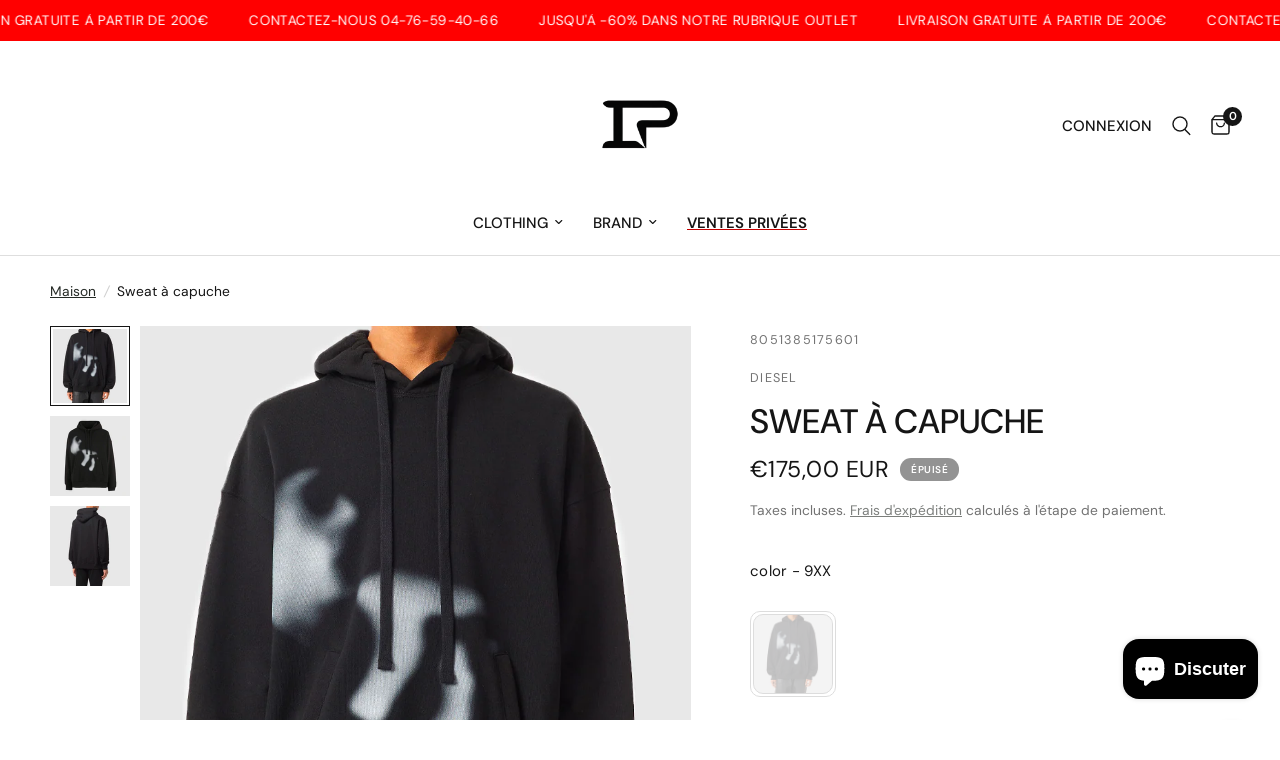

--- FILE ---
content_type: text/html; charset=utf-8
request_url: https://instinct-premium.com/products/sweat-a-capuche-74
body_size: 53371
content:
<!doctype html><html class="no-js" lang="fr" dir="ltr">
<head>
  <meta charset="utf-8">
  <meta http-equiv="X-UA-Compatible" content="IE=edge,chrome=1">
  <meta name="viewport" content="width=device-width, initial-scale=1, maximum-scale=5, viewport-fit=cover">
  <meta name="theme-color" content="#ffffff">
  <link rel="canonical" href="https://instinct-premium.com/products/sweat-a-capuche-74">
  <link rel="preconnect" href="https://cdn.shopify.com" crossorigin>

  <!-- Verifications -->
  <meta name="google-site-verification" content="1gHDbDKbhjxg5ys3t2XJrw1TlNtdnAC-fRdZg0g-zWU">
  <meta name="msvalidate.01" content="CE0FB0904123F399F54ACE8D4BC69A1D">

  <link rel="preload" as="style" href="//instinct-premium.com/cdn/shop/t/23/assets/app.css?v=132666050126184008891761041853">
<link rel="preload" as="style" href="//instinct-premium.com/cdn/shop/t/23/assets/product.css?v=17481990152205242641761041907">
<link rel="preload" as="image" href="//instinct-premium.com/cdn/shop/products/A038080IEAX_2.png?v=1641895484&width=375" imagesrcset="//instinct-premium.com/cdn/shop/products/A038080IEAX_2.png?v=1641895484&width=375 375w,//instinct-premium.com/cdn/shop/products/A038080IEAX_2.png?v=1641895484&width=640 640w,//instinct-premium.com/cdn/shop/products/A038080IEAX_2.png?v=1641895484&width=960 960w,//instinct-premium.com/cdn/shop/products/A038080IEAX_2.png?v=1641895484&width=1280 1280w" imagesizes="auto">




<link href="//instinct-premium.com/cdn/shop/t/23/assets/animations.min.js?v=125778792411641688251761041851" as="script" rel="preload">

<link href="//instinct-premium.com/cdn/shop/t/23/assets/header.js?v=53973329853117484881761041879" as="script" rel="preload">
<link href="//instinct-premium.com/cdn/shop/t/23/assets/vendor.min.js?v=57769212839167613861761041926" as="script" rel="preload">
<link href="//instinct-premium.com/cdn/shop/t/23/assets/app.js?v=39648928339787647271761041853" as="script" rel="preload">
<link href="//instinct-premium.com/cdn/shop/t/23/assets/slideshow.js?v=152163310877988040191761041919" as="script" rel="preload">

<script>
window.lazySizesConfig = window.lazySizesConfig || {};
window.lazySizesConfig.expand = 250;
window.lazySizesConfig.loadMode = 1;
window.lazySizesConfig.loadHidden = false;
</script>


  <link rel="icon" type="image/png" href="//instinct-premium.com/cdn/shop/files/websitelogo.png?crop=center&height=32&v=1671099588&width=32">

  <title>
    Sweat à capuche - Instinct Premium
  </title>

  
    <meta name="description" content="Ce sweat à capuche Diesel combine élégance et modernité. Son imprimé sur le devant et son discret logo &quot;D&quot; brodé rendront vos tenues originales et - Instinct Premium">
  
<link rel="preconnect" href="https://fonts.shopifycdn.com" crossorigin>

<meta property="og:site_name" content="Instinct Premium">
<meta property="og:url" content="https://instinct-premium.com/products/sweat-a-capuche-74">
<meta property="og:title" content="Sweat à capuche - Instinct Premium">
<meta property="og:type" content="product">
<meta property="og:description" content="Ce sweat à capuche Diesel combine élégance et modernité. Son imprimé sur le devant et son discret logo &quot;D&quot; brodé rendront vos tenues originales et - Instinct Premium"><meta property="og:image" content="http://instinct-premium.com/cdn/shop/products/A038080IEAX_1.png?v=1641895484">
  <meta property="og:image:secure_url" content="https://instinct-premium.com/cdn/shop/products/A038080IEAX_1.png?v=1641895484">
  <meta property="og:image:width" content="1000">
  <meta property="og:image:height" content="1000"><meta property="og:price:amount" content="175,00">
  <meta property="og:price:currency" content="EUR"><meta name="twitter:card" content="summary_large_image">
<meta name="twitter:title" content="Sweat à capuche - Instinct Premium">
<meta name="twitter:description" content="Ce sweat à capuche Diesel combine élégance et modernité. Son imprimé sur le devant et son discret logo &quot;D&quot; brodé rendront vos tenues originales et - Instinct Premium">


  <link href="//instinct-premium.com/cdn/shop/t/23/assets/app.css?v=132666050126184008891761041853" rel="stylesheet" type="text/css" media="all" />

  <style data-shopify>
	@font-face {
  font-family: "DM Sans";
  font-weight: 400;
  font-style: normal;
  font-display: swap;
  src: url("//instinct-premium.com/cdn/fonts/dm_sans/dmsans_n4.ec80bd4dd7e1a334c969c265873491ae56018d72.woff2") format("woff2"),
       url("//instinct-premium.com/cdn/fonts/dm_sans/dmsans_n4.87bdd914d8a61247b911147ae68e754d695c58a6.woff") format("woff");
}

@font-face {
  font-family: "DM Sans";
  font-weight: 500;
  font-style: normal;
  font-display: swap;
  src: url("//instinct-premium.com/cdn/fonts/dm_sans/dmsans_n5.8a0f1984c77eb7186ceb87c4da2173ff65eb012e.woff2") format("woff2"),
       url("//instinct-premium.com/cdn/fonts/dm_sans/dmsans_n5.9ad2e755a89e15b3d6c53259daad5fc9609888e6.woff") format("woff");
}

@font-face {
  font-family: "DM Sans";
  font-weight: 600;
  font-style: normal;
  font-display: swap;
  src: url("//instinct-premium.com/cdn/fonts/dm_sans/dmsans_n6.70a2453ea926d613c6a2f89af05180d14b3a7c96.woff2") format("woff2"),
       url("//instinct-premium.com/cdn/fonts/dm_sans/dmsans_n6.355605667bef215872257574b57fc097044f7e20.woff") format("woff");
}

@font-face {
  font-family: "DM Sans";
  font-weight: 400;
  font-style: italic;
  font-display: swap;
  src: url("//instinct-premium.com/cdn/fonts/dm_sans/dmsans_i4.b8fe05e69ee95d5a53155c346957d8cbf5081c1a.woff2") format("woff2"),
       url("//instinct-premium.com/cdn/fonts/dm_sans/dmsans_i4.403fe28ee2ea63e142575c0aa47684d65f8c23a0.woff") format("woff");
}

@font-face {
  font-family: "DM Sans";
  font-weight: 600;
  font-style: italic;
  font-display: swap;
  src: url("//instinct-premium.com/cdn/fonts/dm_sans/dmsans_i6.b7d5b35c5f29523529e1bf4a3d0de71a44a277b6.woff2") format("woff2"),
       url("//instinct-premium.com/cdn/fonts/dm_sans/dmsans_i6.9b760cc5bdd17b4de2c70249ba49bd707f27a31b.woff") format("woff");
}


		@font-face {
  font-family: Prompt;
  font-weight: 900;
  font-style: normal;
  font-display: swap;
  src: url("//instinct-premium.com/cdn/fonts/prompt/prompt_n9.f3543f9d5fcc5013cb1d7a07bc4cf0bee18a6d8e.woff2") format("woff2"),
       url("//instinct-premium.com/cdn/fonts/prompt/prompt_n9.4052ad85a487ab30c1b300ae950975476b3fca89.woff") format("woff");
}

@font-face {
  font-family: Prompt;
  font-weight: 400;
  font-style: normal;
  font-display: swap;
  src: url("//instinct-premium.com/cdn/fonts/prompt/prompt_n4.55d12409b69157fbb5a35f8e7fe8e1c49ef883c4.woff2") format("woff2"),
       url("//instinct-premium.com/cdn/fonts/prompt/prompt_n4.cb4fce1008c76d3a576d0fc88e84462b52c62ea8.woff") format("woff");
}

h1,h2,h3,h4,h5,h6,
	.h1,.h2,.h3,.h4,.h5,.h6,
	.logolink.text-logo,
	.heading-font,
	.h1-xlarge,
	.h1-large,
	.customer-addresses .my-address .address-index {
		font-style: normal;
		font-weight: 900;
		font-family: Prompt, sans-serif;
	}
	body,
	.body-font,
	.thb-product-detail .product-title {
		font-style: normal;
		font-weight: 400;
		font-family: "DM Sans", sans-serif;
	}
	:root {
		--mobile-swipe-width: calc(90vw - 30px);
		--font-body-scale: 1.15;
		--font-body-line-height-scale: 1.4;
		--font-body-letter-spacing: 0.0em;
		--font-body-medium-weight: 500;
    --font-body-bold-weight: 600;
		--font-announcement-scale: 1.05;
		--font-heading-scale: 1.05;
		--font-heading-line-height-scale: 1.0;
		--font-heading-letter-spacing: 0.0em;
		--font-navigation-scale: 1.0;
		--navigation-item-spacing: 15px;
		--font-product-title-scale: 1.0;
		--font-product-title-line-height-scale: 1.0;
		--button-letter-spacing: 0.02em;
		--button-font-scale: 1.0;

		--bg-body: #ffffff;
		--bg-body-rgb: 255,255,255;
		--bg-body-darken: #f7f7f7;
		--payment-terms-background-color: #ffffff;
		--color-body: #151515;
		--color-body-rgb: 21,21,21;
		--color-accent: #252a26;
		--color-accent-rgb: 37,42,38;
		--color-border: #dedede;
		--color-form-border: #dedede;
		--color-overlay-rgb: 0,0,0;

		--shopify-accelerated-checkout-button-block-size: 48px;
		--shopify-accelerated-checkout-inline-alignment: center;
		--shopify-accelerated-checkout-skeleton-animation-duration: 0.25s;

		--color-announcement-bar-text: #000000;
		--color-announcement-bar-bg: #25d12f;

		--color-header-bg: #ffffff;
		--color-header-bg-rgb: 255,255,255;
		--color-header-text: #151515;
		--color-header-text-rgb: 21,21,21;
		--color-header-links: #151515;
		--color-header-links-rgb: 21,21,21;
		--color-header-links-hover: #151515;
		--color-header-icons: #151515;
		--color-header-border: #dedede;

		--solid-button-background: #151515;
		--solid-button-label: #ffffff;
		--outline-button-label: #151515;
		--button-border-radius: 0px;
		--shopify-accelerated-checkout-button-border-radius: 0px;

		--color-price: #151515;
		--color-price-discounted: #ee3b45;
		--color-star: #FD9A52;
		--color-dots: #151515;

		--color-inventory-instock: #279A4B;
		--color-inventory-lowstock: #FB9E5B;

		--section-spacing-mobile: 50px;
		--section-spacing-desktop: 90px;

		--color-badge-text: #ffffff;
		--color-badge-sold-out: #939393;
		--color-badge-sale: #dc1e2f;
		
		--color-badge-preorder: #666666;
		--badge-corner-radius: 13px;

		--color-footer-text: #FFFFFF;
		--color-footer-text-rgb: 255,255,255;
		--color-footer-link: #FFFFFF;
		--color-footer-link-hover: #FFFFFF;
		--color-footer-border: #444444;
		--color-footer-border-rgb: 68,68,68;
		--color-footer-bg: #272727;
	}.badge[data-badge="best-seller"],.badge[data-badge="new"]{
				background: #000000;
			}
		



</style>


  <!-- Preload images for key templates -->
  
    <link rel="preload" as="image" href="//instinct-premium.com/cdn/shop/products/A038080IEAX_1_1000x1000.png?v=1641895484">
  

  <!-- JSON-LD: Organization (sans réseaux) -->
  <script type="application/ld+json">
  {
    "@context": "https://schema.org",
    "@type": "Organization",
    "url": "https://www.instinct-premium.com",
    "logo": "https://instinct-premium.com/cdn/shop/files/INSTINCT-PREMIUM-LOGO_55e226d5-237f-4e4d-b69f-42d64eb7d014.png?v=1747830050",
    "name": "Instinct Premium",
    "description": "Vêtements de luxe pour homme : Lacoste, Hugo Boss, Stone Island et plus. Découvrez nos collections exclusives chez Instinct Premium. Livraison rapide garantie !",
    "contactPoint": [{
      "@type": "ContactPoint",
      "contactType": "Customer Support",
      "email": "serviceclient.instinctpremium@gmail.com",
      "availableLanguage": ["fr","en"]
    }]
  }
  </script>

<!-- JSON-LD: WebSite + SearchAction (version safe) -->
<script type="application/ld+json">
{
  "@context": "https://schema.org",
  "@type": "WebSite",
  "name": "Instinct Premium",
  "url": "https:\/\/instinct-premium.com",
  "potentialAction": {
    "@type": "SearchAction",
    "target": "https://instinct-premium.com/search?q={search_term_string}",
    "query-input": "required name=search_term_string"
  }
}
</script>



  <script>
    window.theme = window.theme || {};
    theme = {
      settings: {
        money_with_currency_format:"€{{amount_with_comma_separator}}",
        cart_drawer:true,
        product_id: 7128477073606,
      },
      routes: {
        root_url: '/',
        cart_url: '/cart',
        cart_add_url: '/cart/add',
        search_url: '/search',
        cart_change_url: '/cart/change',
        cart_update_url: '/cart/update',
        cart_clear_url: '/cart/clear',
        predictive_search_url: '/search/suggest',
      },
      variantStrings: {
        addToCart: `Ajouter au panier`,
        soldOut: `Épuisé`,
        unavailable: `Non disponible`,
        preOrder: `Pre-commander`
      },
      strings: {
        requiresTerms: `Vous devez accepter les conditions générales de vente pour valider`,
        shippingEstimatorNoResults: `Désolé, nous ne livrons pas à votre destination.`,
        shippingEstimatorOneResult: `Il y a un frais d&#39;envoi pour votre adresse:`,
        shippingEstimatorMultipleResults: `Il y a plusieurs frais d&#39;envoi pour votre adresse:`,
        shippingEstimatorError: `Une ou plusieurs erreurs se sont produites lors de la récupération des frais d&#39;envoi:`
      }
    };
  </script>

  <script>window.performance && window.performance.mark && window.performance.mark('shopify.content_for_header.start');</script><meta name="google-site-verification" content="Op6EjnTYUYCMJpP4Xvo0d5kX68J0JROCZQhEUi8GJa8">
<meta id="shopify-digital-wallet" name="shopify-digital-wallet" content="/58355777734/digital_wallets/dialog">
<meta name="shopify-checkout-api-token" content="d673e4a847d030bb143818cda19694c8">
<meta id="in-context-paypal-metadata" data-shop-id="58355777734" data-venmo-supported="false" data-environment="production" data-locale="fr_FR" data-paypal-v4="true" data-currency="EUR">
<link rel="alternate" type="application/json+oembed" href="https://instinct-premium.com/products/sweat-a-capuche-74.oembed">
<script async="async" src="/checkouts/internal/preloads.js?locale=fr-FR"></script>
<script id="shopify-features" type="application/json">{"accessToken":"d673e4a847d030bb143818cda19694c8","betas":["rich-media-storefront-analytics"],"domain":"instinct-premium.com","predictiveSearch":true,"shopId":58355777734,"locale":"fr"}</script>
<script>var Shopify = Shopify || {};
Shopify.shop = "instinctpremium.myshopify.com";
Shopify.locale = "fr";
Shopify.currency = {"active":"EUR","rate":"1.0"};
Shopify.country = "FR";
Shopify.theme = {"name":"Copie mise à jour de Copie de Copie de Reformat...","id":181481341251,"schema_name":"Reformation","schema_version":"9.0.0","theme_store_id":1762,"role":"main"};
Shopify.theme.handle = "null";
Shopify.theme.style = {"id":null,"handle":null};
Shopify.cdnHost = "instinct-premium.com/cdn";
Shopify.routes = Shopify.routes || {};
Shopify.routes.root = "/";</script>
<script type="module">!function(o){(o.Shopify=o.Shopify||{}).modules=!0}(window);</script>
<script>!function(o){function n(){var o=[];function n(){o.push(Array.prototype.slice.apply(arguments))}return n.q=o,n}var t=o.Shopify=o.Shopify||{};t.loadFeatures=n(),t.autoloadFeatures=n()}(window);</script>
<script id="shop-js-analytics" type="application/json">{"pageType":"product"}</script>
<script defer="defer" async type="module" src="//instinct-premium.com/cdn/shopifycloud/shop-js/modules/v2/client.init-shop-cart-sync_XvpUV7qp.fr.esm.js"></script>
<script defer="defer" async type="module" src="//instinct-premium.com/cdn/shopifycloud/shop-js/modules/v2/chunk.common_C2xzKNNs.esm.js"></script>
<script type="module">
  await import("//instinct-premium.com/cdn/shopifycloud/shop-js/modules/v2/client.init-shop-cart-sync_XvpUV7qp.fr.esm.js");
await import("//instinct-premium.com/cdn/shopifycloud/shop-js/modules/v2/chunk.common_C2xzKNNs.esm.js");

  window.Shopify.SignInWithShop?.initShopCartSync?.({"fedCMEnabled":true,"windoidEnabled":true});

</script>
<script>(function() {
  var isLoaded = false;
  function asyncLoad() {
    if (isLoaded) return;
    isLoaded = true;
    var urls = ["\/\/code.tidio.co\/n4uem90rewz7tns0b7otbivhta20s8i1.js?shop=instinctpremium.myshopify.com","https:\/\/cookie-bar.conversionbear.com\/script?app=cookie_consent\u0026shop=instinctpremium.myshopify.com","https:\/\/intg.snapchat.com\/shopify\/shopify-scevent-init.js?id=d7b9343f-e003-4bed-8737-472510e877a1\u0026shop=instinctpremium.myshopify.com","\/\/swymv3free-01.azureedge.net\/code\/swym-shopify.js?shop=instinctpremium.myshopify.com","https:\/\/app.seasoneffects.com\/get_script\/7a1490026ce111eeb1ee8676a56b039c.js?v=920786\u0026shop=instinctpremium.myshopify.com","https:\/\/plugin.brevo.com\/integrations\/api\/automation\/script?user_connection_id=65c0d43584b03e6b6e6cb9d1\u0026ma-key=zceehv5d4zoahhvjjoafizgb\u0026shop=instinctpremium.myshopify.com","https:\/\/plugin.brevo.com\/integrations\/api\/sy\/cart_tracking\/script?ma-key=zceehv5d4zoahhvjjoafizgb\u0026user_connection_id=65c0d43584b03e6b6e6cb9d1\u0026shop=instinctpremium.myshopify.com","https:\/\/reconvert-cdn.com\/assets\/js\/store_reconvert_node.js?v=2\u0026scid=MjdlOGVkY2I3OTc5MWRiNTVjNmYzMWZmZTAyM2Y5N2YuZDY4YzY5Mjc4YzZjOWExY2MzN2NjMzI5ZWI3MWI5Nzg=\u0026shop=instinctpremium.myshopify.com","https:\/\/loox.io\/widget\/hc7MlL1oBP\/loox.1709633268118.js?shop=instinctpremium.myshopify.com","https:\/\/reconvert-cdn.com\/assets\/js\/reconvert_script_tags.mini.js?scid=U1d1a2M2TW91UEYwVXJmRVVSVjJzdz09\u0026shop=instinctpremium.myshopify.com","\/\/cdn.shopify.com\/proxy\/30d3a79e444b7fbee1c9370d66aa82b0118ce738eacf9917629702b304c1ff90\/api.kimonix.com\/kimonix_void_script.js?shop=instinctpremium.myshopify.com\u0026sp-cache-control=cHVibGljLCBtYXgtYWdlPTkwMA"];
    for (var i = 0; i < urls.length; i++) {
      var s = document.createElement('script');
      s.type = 'text/javascript';
      s.async = true;
      s.src = urls[i];
      var x = document.getElementsByTagName('script')[0];
      x.parentNode.insertBefore(s, x);
    }
  };
  if(window.attachEvent) {
    window.attachEvent('onload', asyncLoad);
  } else {
    window.addEventListener('load', asyncLoad, false);
  }
})();</script>
<script id="__st">var __st={"a":58355777734,"offset":3600,"reqid":"3f38ccdf-e86b-4b35-a3b4-50cf84412cbd-1768735587","pageurl":"instinct-premium.com\/products\/sweat-a-capuche-74","u":"53b23cc110b6","p":"product","rtyp":"product","rid":7128477073606};</script>
<script>window.ShopifyPaypalV4VisibilityTracking = true;</script>
<script id="form-persister">!function(){'use strict';const t='contact',e='new_comment',n=[[t,t],['blogs',e],['comments',e],[t,'customer']],o='password',r='form_key',c=['recaptcha-v3-token','g-recaptcha-response','h-captcha-response',o],s=()=>{try{return window.sessionStorage}catch{return}},i='__shopify_v',u=t=>t.elements[r],a=function(){const t=[...n].map((([t,e])=>`form[action*='/${t}']:not([data-nocaptcha='true']) input[name='form_type'][value='${e}']`)).join(',');var e;return e=t,()=>e?[...document.querySelectorAll(e)].map((t=>t.form)):[]}();function m(t){const e=u(t);a().includes(t)&&(!e||!e.value)&&function(t){try{if(!s())return;!function(t){const e=s();if(!e)return;const n=u(t);if(!n)return;const o=n.value;o&&e.removeItem(o)}(t);const e=Array.from(Array(32),(()=>Math.random().toString(36)[2])).join('');!function(t,e){u(t)||t.append(Object.assign(document.createElement('input'),{type:'hidden',name:r})),t.elements[r].value=e}(t,e),function(t,e){const n=s();if(!n)return;const r=[...t.querySelectorAll(`input[type='${o}']`)].map((({name:t})=>t)),u=[...c,...r],a={};for(const[o,c]of new FormData(t).entries())u.includes(o)||(a[o]=c);n.setItem(e,JSON.stringify({[i]:1,action:t.action,data:a}))}(t,e)}catch(e){console.error('failed to persist form',e)}}(t)}const f=t=>{if('true'===t.dataset.persistBound)return;const e=function(t,e){const n=function(t){return'function'==typeof t.submit?t.submit:HTMLFormElement.prototype.submit}(t).bind(t);return function(){let t;return()=>{t||(t=!0,(()=>{try{e(),n()}catch(t){(t=>{console.error('form submit failed',t)})(t)}})(),setTimeout((()=>t=!1),250))}}()}(t,(()=>{m(t)}));!function(t,e){if('function'==typeof t.submit&&'function'==typeof e)try{t.submit=e}catch{}}(t,e),t.addEventListener('submit',(t=>{t.preventDefault(),e()})),t.dataset.persistBound='true'};!function(){function t(t){const e=(t=>{const e=t.target;return e instanceof HTMLFormElement?e:e&&e.form})(t);e&&m(e)}document.addEventListener('submit',t),document.addEventListener('DOMContentLoaded',(()=>{const e=a();for(const t of e)f(t);var n;n=document.body,new window.MutationObserver((t=>{for(const e of t)if('childList'===e.type&&e.addedNodes.length)for(const t of e.addedNodes)1===t.nodeType&&'FORM'===t.tagName&&a().includes(t)&&f(t)})).observe(n,{childList:!0,subtree:!0,attributes:!1}),document.removeEventListener('submit',t)}))}()}();</script>
<script integrity="sha256-4kQ18oKyAcykRKYeNunJcIwy7WH5gtpwJnB7kiuLZ1E=" data-source-attribution="shopify.loadfeatures" defer="defer" src="//instinct-premium.com/cdn/shopifycloud/storefront/assets/storefront/load_feature-a0a9edcb.js" crossorigin="anonymous"></script>
<script data-source-attribution="shopify.dynamic_checkout.dynamic.init">var Shopify=Shopify||{};Shopify.PaymentButton=Shopify.PaymentButton||{isStorefrontPortableWallets:!0,init:function(){window.Shopify.PaymentButton.init=function(){};var t=document.createElement("script");t.src="https://instinct-premium.com/cdn/shopifycloud/portable-wallets/latest/portable-wallets.fr.js",t.type="module",document.head.appendChild(t)}};
</script>
<script data-source-attribution="shopify.dynamic_checkout.buyer_consent">
  function portableWalletsHideBuyerConsent(e){var t=document.getElementById("shopify-buyer-consent"),n=document.getElementById("shopify-subscription-policy-button");t&&n&&(t.classList.add("hidden"),t.setAttribute("aria-hidden","true"),n.removeEventListener("click",e))}function portableWalletsShowBuyerConsent(e){var t=document.getElementById("shopify-buyer-consent"),n=document.getElementById("shopify-subscription-policy-button");t&&n&&(t.classList.remove("hidden"),t.removeAttribute("aria-hidden"),n.addEventListener("click",e))}window.Shopify?.PaymentButton&&(window.Shopify.PaymentButton.hideBuyerConsent=portableWalletsHideBuyerConsent,window.Shopify.PaymentButton.showBuyerConsent=portableWalletsShowBuyerConsent);
</script>
<script data-source-attribution="shopify.dynamic_checkout.cart.bootstrap">document.addEventListener("DOMContentLoaded",(function(){function t(){return document.querySelector("shopify-accelerated-checkout-cart, shopify-accelerated-checkout")}if(t())Shopify.PaymentButton.init();else{new MutationObserver((function(e,n){t()&&(Shopify.PaymentButton.init(),n.disconnect())})).observe(document.body,{childList:!0,subtree:!0})}}));
</script>
<script id='scb4127' type='text/javascript' async='' src='https://instinct-premium.com/cdn/shopifycloud/privacy-banner/storefront-banner.js'></script><link id="shopify-accelerated-checkout-styles" rel="stylesheet" media="screen" href="https://instinct-premium.com/cdn/shopifycloud/portable-wallets/latest/accelerated-checkout-backwards-compat.css" crossorigin="anonymous">
<style id="shopify-accelerated-checkout-cart">
        #shopify-buyer-consent {
  margin-top: 1em;
  display: inline-block;
  width: 100%;
}

#shopify-buyer-consent.hidden {
  display: none;
}

#shopify-subscription-policy-button {
  background: none;
  border: none;
  padding: 0;
  text-decoration: underline;
  font-size: inherit;
  cursor: pointer;
}

#shopify-subscription-policy-button::before {
  box-shadow: none;
}

      </style>

<script>window.performance && window.performance.mark && window.performance.mark('shopify.content_for_header.end');</script> <!-- Header hook for plugins -->

  <script>document.documentElement.className = document.documentElement.className.replace('no-js', 'js');</script>
  
<!-- BEGIN app block: shopify://apps/seowill-seoant-ai-seo/blocks/seoant-core/8e57283b-dcb0-4f7b-a947-fb5c57a0d59d -->
<!--SEOAnt Core By SEOAnt Teams, v0.1.6 START -->







    <!-- BEGIN app snippet: Product-JSON-LD --><!-- END app snippet -->


<!-- SON-LD generated By SEOAnt END -->



<!-- Start : SEOAnt BrokenLink Redirect --><script type="text/javascript">
    !function(t){var e={};function r(n){if(e[n])return e[n].exports;var o=e[n]={i:n,l:!1,exports:{}};return t[n].call(o.exports,o,o.exports,r),o.l=!0,o.exports}r.m=t,r.c=e,r.d=function(t,e,n){r.o(t,e)||Object.defineProperty(t,e,{enumerable:!0,get:n})},r.r=function(t){"undefined"!==typeof Symbol&&Symbol.toStringTag&&Object.defineProperty(t,Symbol.toStringTag,{value:"Module"}),Object.defineProperty(t,"__esModule",{value:!0})},r.t=function(t,e){if(1&e&&(t=r(t)),8&e)return t;if(4&e&&"object"===typeof t&&t&&t.__esModule)return t;var n=Object.create(null);if(r.r(n),Object.defineProperty(n,"default",{enumerable:!0,value:t}),2&e&&"string"!=typeof t)for(var o in t)r.d(n,o,function(e){return t[e]}.bind(null,o));return n},r.n=function(t){var e=t&&t.__esModule?function(){return t.default}:function(){return t};return r.d(e,"a",e),e},r.o=function(t,e){return Object.prototype.hasOwnProperty.call(t,e)},r.p="",r(r.s=11)}([function(t,e,r){"use strict";var n=r(2),o=Object.prototype.toString;function i(t){return"[object Array]"===o.call(t)}function a(t){return"undefined"===typeof t}function u(t){return null!==t&&"object"===typeof t}function s(t){return"[object Function]"===o.call(t)}function c(t,e){if(null!==t&&"undefined"!==typeof t)if("object"!==typeof t&&(t=[t]),i(t))for(var r=0,n=t.length;r<n;r++)e.call(null,t[r],r,t);else for(var o in t)Object.prototype.hasOwnProperty.call(t,o)&&e.call(null,t[o],o,t)}t.exports={isArray:i,isArrayBuffer:function(t){return"[object ArrayBuffer]"===o.call(t)},isBuffer:function(t){return null!==t&&!a(t)&&null!==t.constructor&&!a(t.constructor)&&"function"===typeof t.constructor.isBuffer&&t.constructor.isBuffer(t)},isFormData:function(t){return"undefined"!==typeof FormData&&t instanceof FormData},isArrayBufferView:function(t){return"undefined"!==typeof ArrayBuffer&&ArrayBuffer.isView?ArrayBuffer.isView(t):t&&t.buffer&&t.buffer instanceof ArrayBuffer},isString:function(t){return"string"===typeof t},isNumber:function(t){return"number"===typeof t},isObject:u,isUndefined:a,isDate:function(t){return"[object Date]"===o.call(t)},isFile:function(t){return"[object File]"===o.call(t)},isBlob:function(t){return"[object Blob]"===o.call(t)},isFunction:s,isStream:function(t){return u(t)&&s(t.pipe)},isURLSearchParams:function(t){return"undefined"!==typeof URLSearchParams&&t instanceof URLSearchParams},isStandardBrowserEnv:function(){return("undefined"===typeof navigator||"ReactNative"!==navigator.product&&"NativeScript"!==navigator.product&&"NS"!==navigator.product)&&("undefined"!==typeof window&&"undefined"!==typeof document)},forEach:c,merge:function t(){var e={};function r(r,n){"object"===typeof e[n]&&"object"===typeof r?e[n]=t(e[n],r):e[n]=r}for(var n=0,o=arguments.length;n<o;n++)c(arguments[n],r);return e},deepMerge:function t(){var e={};function r(r,n){"object"===typeof e[n]&&"object"===typeof r?e[n]=t(e[n],r):e[n]="object"===typeof r?t({},r):r}for(var n=0,o=arguments.length;n<o;n++)c(arguments[n],r);return e},extend:function(t,e,r){return c(e,(function(e,o){t[o]=r&&"function"===typeof e?n(e,r):e})),t},trim:function(t){return t.replace(/^\s*/,"").replace(/\s*$/,"")}}},function(t,e,r){t.exports=r(12)},function(t,e,r){"use strict";t.exports=function(t,e){return function(){for(var r=new Array(arguments.length),n=0;n<r.length;n++)r[n]=arguments[n];return t.apply(e,r)}}},function(t,e,r){"use strict";var n=r(0);function o(t){return encodeURIComponent(t).replace(/%40/gi,"@").replace(/%3A/gi,":").replace(/%24/g,"$").replace(/%2C/gi,",").replace(/%20/g,"+").replace(/%5B/gi,"[").replace(/%5D/gi,"]")}t.exports=function(t,e,r){if(!e)return t;var i;if(r)i=r(e);else if(n.isURLSearchParams(e))i=e.toString();else{var a=[];n.forEach(e,(function(t,e){null!==t&&"undefined"!==typeof t&&(n.isArray(t)?e+="[]":t=[t],n.forEach(t,(function(t){n.isDate(t)?t=t.toISOString():n.isObject(t)&&(t=JSON.stringify(t)),a.push(o(e)+"="+o(t))})))})),i=a.join("&")}if(i){var u=t.indexOf("#");-1!==u&&(t=t.slice(0,u)),t+=(-1===t.indexOf("?")?"?":"&")+i}return t}},function(t,e,r){"use strict";t.exports=function(t){return!(!t||!t.__CANCEL__)}},function(t,e,r){"use strict";(function(e){var n=r(0),o=r(19),i={"Content-Type":"application/x-www-form-urlencoded"};function a(t,e){!n.isUndefined(t)&&n.isUndefined(t["Content-Type"])&&(t["Content-Type"]=e)}var u={adapter:function(){var t;return("undefined"!==typeof XMLHttpRequest||"undefined"!==typeof e&&"[object process]"===Object.prototype.toString.call(e))&&(t=r(6)),t}(),transformRequest:[function(t,e){return o(e,"Accept"),o(e,"Content-Type"),n.isFormData(t)||n.isArrayBuffer(t)||n.isBuffer(t)||n.isStream(t)||n.isFile(t)||n.isBlob(t)?t:n.isArrayBufferView(t)?t.buffer:n.isURLSearchParams(t)?(a(e,"application/x-www-form-urlencoded;charset=utf-8"),t.toString()):n.isObject(t)?(a(e,"application/json;charset=utf-8"),JSON.stringify(t)):t}],transformResponse:[function(t){if("string"===typeof t)try{t=JSON.parse(t)}catch(e){}return t}],timeout:0,xsrfCookieName:"XSRF-TOKEN",xsrfHeaderName:"X-XSRF-TOKEN",maxContentLength:-1,validateStatus:function(t){return t>=200&&t<300},headers:{common:{Accept:"application/json, text/plain, */*"}}};n.forEach(["delete","get","head"],(function(t){u.headers[t]={}})),n.forEach(["post","put","patch"],(function(t){u.headers[t]=n.merge(i)})),t.exports=u}).call(this,r(18))},function(t,e,r){"use strict";var n=r(0),o=r(20),i=r(3),a=r(22),u=r(25),s=r(26),c=r(7);t.exports=function(t){return new Promise((function(e,f){var l=t.data,p=t.headers;n.isFormData(l)&&delete p["Content-Type"];var h=new XMLHttpRequest;if(t.auth){var d=t.auth.username||"",m=t.auth.password||"";p.Authorization="Basic "+btoa(d+":"+m)}var y=a(t.baseURL,t.url);if(h.open(t.method.toUpperCase(),i(y,t.params,t.paramsSerializer),!0),h.timeout=t.timeout,h.onreadystatechange=function(){if(h&&4===h.readyState&&(0!==h.status||h.responseURL&&0===h.responseURL.indexOf("file:"))){var r="getAllResponseHeaders"in h?u(h.getAllResponseHeaders()):null,n={data:t.responseType&&"text"!==t.responseType?h.response:h.responseText,status:h.status,statusText:h.statusText,headers:r,config:t,request:h};o(e,f,n),h=null}},h.onabort=function(){h&&(f(c("Request aborted",t,"ECONNABORTED",h)),h=null)},h.onerror=function(){f(c("Network Error",t,null,h)),h=null},h.ontimeout=function(){var e="timeout of "+t.timeout+"ms exceeded";t.timeoutErrorMessage&&(e=t.timeoutErrorMessage),f(c(e,t,"ECONNABORTED",h)),h=null},n.isStandardBrowserEnv()){var v=r(27),g=(t.withCredentials||s(y))&&t.xsrfCookieName?v.read(t.xsrfCookieName):void 0;g&&(p[t.xsrfHeaderName]=g)}if("setRequestHeader"in h&&n.forEach(p,(function(t,e){"undefined"===typeof l&&"content-type"===e.toLowerCase()?delete p[e]:h.setRequestHeader(e,t)})),n.isUndefined(t.withCredentials)||(h.withCredentials=!!t.withCredentials),t.responseType)try{h.responseType=t.responseType}catch(w){if("json"!==t.responseType)throw w}"function"===typeof t.onDownloadProgress&&h.addEventListener("progress",t.onDownloadProgress),"function"===typeof t.onUploadProgress&&h.upload&&h.upload.addEventListener("progress",t.onUploadProgress),t.cancelToken&&t.cancelToken.promise.then((function(t){h&&(h.abort(),f(t),h=null)})),void 0===l&&(l=null),h.send(l)}))}},function(t,e,r){"use strict";var n=r(21);t.exports=function(t,e,r,o,i){var a=new Error(t);return n(a,e,r,o,i)}},function(t,e,r){"use strict";var n=r(0);t.exports=function(t,e){e=e||{};var r={},o=["url","method","params","data"],i=["headers","auth","proxy"],a=["baseURL","url","transformRequest","transformResponse","paramsSerializer","timeout","withCredentials","adapter","responseType","xsrfCookieName","xsrfHeaderName","onUploadProgress","onDownloadProgress","maxContentLength","validateStatus","maxRedirects","httpAgent","httpsAgent","cancelToken","socketPath"];n.forEach(o,(function(t){"undefined"!==typeof e[t]&&(r[t]=e[t])})),n.forEach(i,(function(o){n.isObject(e[o])?r[o]=n.deepMerge(t[o],e[o]):"undefined"!==typeof e[o]?r[o]=e[o]:n.isObject(t[o])?r[o]=n.deepMerge(t[o]):"undefined"!==typeof t[o]&&(r[o]=t[o])})),n.forEach(a,(function(n){"undefined"!==typeof e[n]?r[n]=e[n]:"undefined"!==typeof t[n]&&(r[n]=t[n])}));var u=o.concat(i).concat(a),s=Object.keys(e).filter((function(t){return-1===u.indexOf(t)}));return n.forEach(s,(function(n){"undefined"!==typeof e[n]?r[n]=e[n]:"undefined"!==typeof t[n]&&(r[n]=t[n])})),r}},function(t,e,r){"use strict";function n(t){this.message=t}n.prototype.toString=function(){return"Cancel"+(this.message?": "+this.message:"")},n.prototype.__CANCEL__=!0,t.exports=n},function(t,e,r){t.exports=r(13)},function(t,e,r){t.exports=r(30)},function(t,e,r){var n=function(t){"use strict";var e=Object.prototype,r=e.hasOwnProperty,n="function"===typeof Symbol?Symbol:{},o=n.iterator||"@@iterator",i=n.asyncIterator||"@@asyncIterator",a=n.toStringTag||"@@toStringTag";function u(t,e,r){return Object.defineProperty(t,e,{value:r,enumerable:!0,configurable:!0,writable:!0}),t[e]}try{u({},"")}catch(S){u=function(t,e,r){return t[e]=r}}function s(t,e,r,n){var o=e&&e.prototype instanceof l?e:l,i=Object.create(o.prototype),a=new L(n||[]);return i._invoke=function(t,e,r){var n="suspendedStart";return function(o,i){if("executing"===n)throw new Error("Generator is already running");if("completed"===n){if("throw"===o)throw i;return j()}for(r.method=o,r.arg=i;;){var a=r.delegate;if(a){var u=x(a,r);if(u){if(u===f)continue;return u}}if("next"===r.method)r.sent=r._sent=r.arg;else if("throw"===r.method){if("suspendedStart"===n)throw n="completed",r.arg;r.dispatchException(r.arg)}else"return"===r.method&&r.abrupt("return",r.arg);n="executing";var s=c(t,e,r);if("normal"===s.type){if(n=r.done?"completed":"suspendedYield",s.arg===f)continue;return{value:s.arg,done:r.done}}"throw"===s.type&&(n="completed",r.method="throw",r.arg=s.arg)}}}(t,r,a),i}function c(t,e,r){try{return{type:"normal",arg:t.call(e,r)}}catch(S){return{type:"throw",arg:S}}}t.wrap=s;var f={};function l(){}function p(){}function h(){}var d={};d[o]=function(){return this};var m=Object.getPrototypeOf,y=m&&m(m(T([])));y&&y!==e&&r.call(y,o)&&(d=y);var v=h.prototype=l.prototype=Object.create(d);function g(t){["next","throw","return"].forEach((function(e){u(t,e,(function(t){return this._invoke(e,t)}))}))}function w(t,e){var n;this._invoke=function(o,i){function a(){return new e((function(n,a){!function n(o,i,a,u){var s=c(t[o],t,i);if("throw"!==s.type){var f=s.arg,l=f.value;return l&&"object"===typeof l&&r.call(l,"__await")?e.resolve(l.__await).then((function(t){n("next",t,a,u)}),(function(t){n("throw",t,a,u)})):e.resolve(l).then((function(t){f.value=t,a(f)}),(function(t){return n("throw",t,a,u)}))}u(s.arg)}(o,i,n,a)}))}return n=n?n.then(a,a):a()}}function x(t,e){var r=t.iterator[e.method];if(void 0===r){if(e.delegate=null,"throw"===e.method){if(t.iterator.return&&(e.method="return",e.arg=void 0,x(t,e),"throw"===e.method))return f;e.method="throw",e.arg=new TypeError("The iterator does not provide a 'throw' method")}return f}var n=c(r,t.iterator,e.arg);if("throw"===n.type)return e.method="throw",e.arg=n.arg,e.delegate=null,f;var o=n.arg;return o?o.done?(e[t.resultName]=o.value,e.next=t.nextLoc,"return"!==e.method&&(e.method="next",e.arg=void 0),e.delegate=null,f):o:(e.method="throw",e.arg=new TypeError("iterator result is not an object"),e.delegate=null,f)}function b(t){var e={tryLoc:t[0]};1 in t&&(e.catchLoc=t[1]),2 in t&&(e.finallyLoc=t[2],e.afterLoc=t[3]),this.tryEntries.push(e)}function E(t){var e=t.completion||{};e.type="normal",delete e.arg,t.completion=e}function L(t){this.tryEntries=[{tryLoc:"root"}],t.forEach(b,this),this.reset(!0)}function T(t){if(t){var e=t[o];if(e)return e.call(t);if("function"===typeof t.next)return t;if(!isNaN(t.length)){var n=-1,i=function e(){for(;++n<t.length;)if(r.call(t,n))return e.value=t[n],e.done=!1,e;return e.value=void 0,e.done=!0,e};return i.next=i}}return{next:j}}function j(){return{value:void 0,done:!0}}return p.prototype=v.constructor=h,h.constructor=p,p.displayName=u(h,a,"GeneratorFunction"),t.isGeneratorFunction=function(t){var e="function"===typeof t&&t.constructor;return!!e&&(e===p||"GeneratorFunction"===(e.displayName||e.name))},t.mark=function(t){return Object.setPrototypeOf?Object.setPrototypeOf(t,h):(t.__proto__=h,u(t,a,"GeneratorFunction")),t.prototype=Object.create(v),t},t.awrap=function(t){return{__await:t}},g(w.prototype),w.prototype[i]=function(){return this},t.AsyncIterator=w,t.async=function(e,r,n,o,i){void 0===i&&(i=Promise);var a=new w(s(e,r,n,o),i);return t.isGeneratorFunction(r)?a:a.next().then((function(t){return t.done?t.value:a.next()}))},g(v),u(v,a,"Generator"),v[o]=function(){return this},v.toString=function(){return"[object Generator]"},t.keys=function(t){var e=[];for(var r in t)e.push(r);return e.reverse(),function r(){for(;e.length;){var n=e.pop();if(n in t)return r.value=n,r.done=!1,r}return r.done=!0,r}},t.values=T,L.prototype={constructor:L,reset:function(t){if(this.prev=0,this.next=0,this.sent=this._sent=void 0,this.done=!1,this.delegate=null,this.method="next",this.arg=void 0,this.tryEntries.forEach(E),!t)for(var e in this)"t"===e.charAt(0)&&r.call(this,e)&&!isNaN(+e.slice(1))&&(this[e]=void 0)},stop:function(){this.done=!0;var t=this.tryEntries[0].completion;if("throw"===t.type)throw t.arg;return this.rval},dispatchException:function(t){if(this.done)throw t;var e=this;function n(r,n){return a.type="throw",a.arg=t,e.next=r,n&&(e.method="next",e.arg=void 0),!!n}for(var o=this.tryEntries.length-1;o>=0;--o){var i=this.tryEntries[o],a=i.completion;if("root"===i.tryLoc)return n("end");if(i.tryLoc<=this.prev){var u=r.call(i,"catchLoc"),s=r.call(i,"finallyLoc");if(u&&s){if(this.prev<i.catchLoc)return n(i.catchLoc,!0);if(this.prev<i.finallyLoc)return n(i.finallyLoc)}else if(u){if(this.prev<i.catchLoc)return n(i.catchLoc,!0)}else{if(!s)throw new Error("try statement without catch or finally");if(this.prev<i.finallyLoc)return n(i.finallyLoc)}}}},abrupt:function(t,e){for(var n=this.tryEntries.length-1;n>=0;--n){var o=this.tryEntries[n];if(o.tryLoc<=this.prev&&r.call(o,"finallyLoc")&&this.prev<o.finallyLoc){var i=o;break}}i&&("break"===t||"continue"===t)&&i.tryLoc<=e&&e<=i.finallyLoc&&(i=null);var a=i?i.completion:{};return a.type=t,a.arg=e,i?(this.method="next",this.next=i.finallyLoc,f):this.complete(a)},complete:function(t,e){if("throw"===t.type)throw t.arg;return"break"===t.type||"continue"===t.type?this.next=t.arg:"return"===t.type?(this.rval=this.arg=t.arg,this.method="return",this.next="end"):"normal"===t.type&&e&&(this.next=e),f},finish:function(t){for(var e=this.tryEntries.length-1;e>=0;--e){var r=this.tryEntries[e];if(r.finallyLoc===t)return this.complete(r.completion,r.afterLoc),E(r),f}},catch:function(t){for(var e=this.tryEntries.length-1;e>=0;--e){var r=this.tryEntries[e];if(r.tryLoc===t){var n=r.completion;if("throw"===n.type){var o=n.arg;E(r)}return o}}throw new Error("illegal catch attempt")},delegateYield:function(t,e,r){return this.delegate={iterator:T(t),resultName:e,nextLoc:r},"next"===this.method&&(this.arg=void 0),f}},t}(t.exports);try{regeneratorRuntime=n}catch(o){Function("r","regeneratorRuntime = r")(n)}},function(t,e,r){"use strict";var n=r(0),o=r(2),i=r(14),a=r(8);function u(t){var e=new i(t),r=o(i.prototype.request,e);return n.extend(r,i.prototype,e),n.extend(r,e),r}var s=u(r(5));s.Axios=i,s.create=function(t){return u(a(s.defaults,t))},s.Cancel=r(9),s.CancelToken=r(28),s.isCancel=r(4),s.all=function(t){return Promise.all(t)},s.spread=r(29),t.exports=s,t.exports.default=s},function(t,e,r){"use strict";var n=r(0),o=r(3),i=r(15),a=r(16),u=r(8);function s(t){this.defaults=t,this.interceptors={request:new i,response:new i}}s.prototype.request=function(t){"string"===typeof t?(t=arguments[1]||{}).url=arguments[0]:t=t||{},(t=u(this.defaults,t)).method?t.method=t.method.toLowerCase():this.defaults.method?t.method=this.defaults.method.toLowerCase():t.method="get";var e=[a,void 0],r=Promise.resolve(t);for(this.interceptors.request.forEach((function(t){e.unshift(t.fulfilled,t.rejected)})),this.interceptors.response.forEach((function(t){e.push(t.fulfilled,t.rejected)}));e.length;)r=r.then(e.shift(),e.shift());return r},s.prototype.getUri=function(t){return t=u(this.defaults,t),o(t.url,t.params,t.paramsSerializer).replace(/^\?/,"")},n.forEach(["delete","get","head","options"],(function(t){s.prototype[t]=function(e,r){return this.request(n.merge(r||{},{method:t,url:e}))}})),n.forEach(["post","put","patch"],(function(t){s.prototype[t]=function(e,r,o){return this.request(n.merge(o||{},{method:t,url:e,data:r}))}})),t.exports=s},function(t,e,r){"use strict";var n=r(0);function o(){this.handlers=[]}o.prototype.use=function(t,e){return this.handlers.push({fulfilled:t,rejected:e}),this.handlers.length-1},o.prototype.eject=function(t){this.handlers[t]&&(this.handlers[t]=null)},o.prototype.forEach=function(t){n.forEach(this.handlers,(function(e){null!==e&&t(e)}))},t.exports=o},function(t,e,r){"use strict";var n=r(0),o=r(17),i=r(4),a=r(5);function u(t){t.cancelToken&&t.cancelToken.throwIfRequested()}t.exports=function(t){return u(t),t.headers=t.headers||{},t.data=o(t.data,t.headers,t.transformRequest),t.headers=n.merge(t.headers.common||{},t.headers[t.method]||{},t.headers),n.forEach(["delete","get","head","post","put","patch","common"],(function(e){delete t.headers[e]})),(t.adapter||a.adapter)(t).then((function(e){return u(t),e.data=o(e.data,e.headers,t.transformResponse),e}),(function(e){return i(e)||(u(t),e&&e.response&&(e.response.data=o(e.response.data,e.response.headers,t.transformResponse))),Promise.reject(e)}))}},function(t,e,r){"use strict";var n=r(0);t.exports=function(t,e,r){return n.forEach(r,(function(r){t=r(t,e)})),t}},function(t,e){var r,n,o=t.exports={};function i(){throw new Error("setTimeout has not been defined")}function a(){throw new Error("clearTimeout has not been defined")}function u(t){if(r===setTimeout)return setTimeout(t,0);if((r===i||!r)&&setTimeout)return r=setTimeout,setTimeout(t,0);try{return r(t,0)}catch(e){try{return r.call(null,t,0)}catch(e){return r.call(this,t,0)}}}!function(){try{r="function"===typeof setTimeout?setTimeout:i}catch(t){r=i}try{n="function"===typeof clearTimeout?clearTimeout:a}catch(t){n=a}}();var s,c=[],f=!1,l=-1;function p(){f&&s&&(f=!1,s.length?c=s.concat(c):l=-1,c.length&&h())}function h(){if(!f){var t=u(p);f=!0;for(var e=c.length;e;){for(s=c,c=[];++l<e;)s&&s[l].run();l=-1,e=c.length}s=null,f=!1,function(t){if(n===clearTimeout)return clearTimeout(t);if((n===a||!n)&&clearTimeout)return n=clearTimeout,clearTimeout(t);try{n(t)}catch(e){try{return n.call(null,t)}catch(e){return n.call(this,t)}}}(t)}}function d(t,e){this.fun=t,this.array=e}function m(){}o.nextTick=function(t){var e=new Array(arguments.length-1);if(arguments.length>1)for(var r=1;r<arguments.length;r++)e[r-1]=arguments[r];c.push(new d(t,e)),1!==c.length||f||u(h)},d.prototype.run=function(){this.fun.apply(null,this.array)},o.title="browser",o.browser=!0,o.env={},o.argv=[],o.version="",o.versions={},o.on=m,o.addListener=m,o.once=m,o.off=m,o.removeListener=m,o.removeAllListeners=m,o.emit=m,o.prependListener=m,o.prependOnceListener=m,o.listeners=function(t){return[]},o.binding=function(t){throw new Error("process.binding is not supported")},o.cwd=function(){return"/"},o.chdir=function(t){throw new Error("process.chdir is not supported")},o.umask=function(){return 0}},function(t,e,r){"use strict";var n=r(0);t.exports=function(t,e){n.forEach(t,(function(r,n){n!==e&&n.toUpperCase()===e.toUpperCase()&&(t[e]=r,delete t[n])}))}},function(t,e,r){"use strict";var n=r(7);t.exports=function(t,e,r){var o=r.config.validateStatus;!o||o(r.status)?t(r):e(n("Request failed with status code "+r.status,r.config,null,r.request,r))}},function(t,e,r){"use strict";t.exports=function(t,e,r,n,o){return t.config=e,r&&(t.code=r),t.request=n,t.response=o,t.isAxiosError=!0,t.toJSON=function(){return{message:this.message,name:this.name,description:this.description,number:this.number,fileName:this.fileName,lineNumber:this.lineNumber,columnNumber:this.columnNumber,stack:this.stack,config:this.config,code:this.code}},t}},function(t,e,r){"use strict";var n=r(23),o=r(24);t.exports=function(t,e){return t&&!n(e)?o(t,e):e}},function(t,e,r){"use strict";t.exports=function(t){return/^([a-z][a-z\d\+\-\.]*:)?\/\//i.test(t)}},function(t,e,r){"use strict";t.exports=function(t,e){return e?t.replace(/\/+$/,"")+"/"+e.replace(/^\/+/,""):t}},function(t,e,r){"use strict";var n=r(0),o=["age","authorization","content-length","content-type","etag","expires","from","host","if-modified-since","if-unmodified-since","last-modified","location","max-forwards","proxy-authorization","referer","retry-after","user-agent"];t.exports=function(t){var e,r,i,a={};return t?(n.forEach(t.split("\n"),(function(t){if(i=t.indexOf(":"),e=n.trim(t.substr(0,i)).toLowerCase(),r=n.trim(t.substr(i+1)),e){if(a[e]&&o.indexOf(e)>=0)return;a[e]="set-cookie"===e?(a[e]?a[e]:[]).concat([r]):a[e]?a[e]+", "+r:r}})),a):a}},function(t,e,r){"use strict";var n=r(0);t.exports=n.isStandardBrowserEnv()?function(){var t,e=/(msie|trident)/i.test(navigator.userAgent),r=document.createElement("a");function o(t){var n=t;return e&&(r.setAttribute("href",n),n=r.href),r.setAttribute("href",n),{href:r.href,protocol:r.protocol?r.protocol.replace(/:$/,""):"",host:r.host,search:r.search?r.search.replace(/^\?/,""):"",hash:r.hash?r.hash.replace(/^#/,""):"",hostname:r.hostname,port:r.port,pathname:"/"===r.pathname.charAt(0)?r.pathname:"/"+r.pathname}}return t=o(window.location.href),function(e){var r=n.isString(e)?o(e):e;return r.protocol===t.protocol&&r.host===t.host}}():function(){return!0}},function(t,e,r){"use strict";var n=r(0);t.exports=n.isStandardBrowserEnv()?{write:function(t,e,r,o,i,a){var u=[];u.push(t+"="+encodeURIComponent(e)),n.isNumber(r)&&u.push("expires="+new Date(r).toGMTString()),n.isString(o)&&u.push("path="+o),n.isString(i)&&u.push("domain="+i),!0===a&&u.push("secure"),document.cookie=u.join("; ")},read:function(t){var e=document.cookie.match(new RegExp("(^|;\\s*)("+t+")=([^;]*)"));return e?decodeURIComponent(e[3]):null},remove:function(t){this.write(t,"",Date.now()-864e5)}}:{write:function(){},read:function(){return null},remove:function(){}}},function(t,e,r){"use strict";var n=r(9);function o(t){if("function"!==typeof t)throw new TypeError("executor must be a function.");var e;this.promise=new Promise((function(t){e=t}));var r=this;t((function(t){r.reason||(r.reason=new n(t),e(r.reason))}))}o.prototype.throwIfRequested=function(){if(this.reason)throw this.reason},o.source=function(){var t;return{token:new o((function(e){t=e})),cancel:t}},t.exports=o},function(t,e,r){"use strict";t.exports=function(t){return function(e){return t.apply(null,e)}}},function(t,e,r){"use strict";r.r(e);var n=r(1),o=r.n(n);function i(t,e,r,n,o,i,a){try{var u=t[i](a),s=u.value}catch(c){return void r(c)}u.done?e(s):Promise.resolve(s).then(n,o)}function a(t){return function(){var e=this,r=arguments;return new Promise((function(n,o){var a=t.apply(e,r);function u(t){i(a,n,o,u,s,"next",t)}function s(t){i(a,n,o,u,s,"throw",t)}u(void 0)}))}}var u=r(10),s=r.n(u);var c=function(t){return function(t){var e=arguments.length>1&&void 0!==arguments[1]?arguments[1]:{},r=arguments.length>2&&void 0!==arguments[2]?arguments[2]:"GET";return r=r.toUpperCase(),new Promise((function(n){var o;"GET"===r&&(o=s.a.get(t,{params:e})),o.then((function(t){n(t.data)}))}))}("https://api-app.seoant.com/api/v1/receive_id",t,"GET")};function f(){return(f=a(o.a.mark((function t(e,r,n){var i;return o.a.wrap((function(t){for(;;)switch(t.prev=t.next){case 0:return i={shop:e,code:r,seogid:n},t.next=3,c(i);case 3:t.sent;case 4:case"end":return t.stop()}}),t)})))).apply(this,arguments)}var l=window.location.href;if(-1!=l.indexOf("seogid")){var p=l.split("seogid");if(void 0!=p[1]){var h=window.location.pathname+window.location.search;window.history.pushState({},0,h),function(t,e,r){f.apply(this,arguments)}("instinctpremium.myshopify.com","",p[1])}}}]);
</script><!-- END : SEOAnt BrokenLink Redirect -->

<!-- Added By SEOAnt AMP. v0.0.1, START --><!-- Added By SEOAnt AMP END -->

<!-- Instant Page START --><script src="https://cdn.shopify.com/extensions/019ba080-a4ad-738d-9c09-b7c1489e4a4f/seowill-seoant-ai-seo-77/assets/pagespeed-preloading.js" defer="defer"></script><!-- Instant Page END -->


<!-- Google search console START v1.0 --><!-- Google search console END v1.0 -->

<!-- Lazy Loading START --><!-- Lazy Loading END -->



<!-- Video Lazy START --><!-- Video Lazy END -->

<!--  SEOAnt Core End -->

<!-- END app block --><!-- BEGIN app block: shopify://apps/swatch-king/blocks/variant-swatch-king/0850b1e4-ba30-4a0d-a8f4-f9a939276d7d -->


















































  <script>
    window.vsk_data = function(){
      return {
        "block_collection_settings": {"alignment":"center","enable":true,"swatch_location":"After price","switch_on_hover":false,"preselect_variant":false,"current_template":"product"},
        "currency": "EUR",
        "currency_symbol": "€",
        "primary_locale": "fr",
        "localized_string": {},
        "app_setting_styles": {"products_swatch_presentation":{"slide_left_button_svg":"","slide_right_button_svg":""},"collections_swatch_presentation":{"minified":false,"minified_products":false,"minified_template":"+{count}","slide_left_button_svg":"","minified_display_count":[3,6],"slide_right_button_svg":""}},
        "app_setting": {"display_logs":false,"default_preset":54467,"pre_hide_strategy":"hide-all-theme-selectors","swatch_url_source":"cdn","product_data_source":"storefront","data_url_source":"cdn"},
        "app_setting_config": {"app_execution_strategy":"all","collections_options_disabled":null,"default_swatch_image":"","do_not_select_an_option":{"text":"Select a {{ option_name }}","status":true,"control_add_to_cart":true,"allow_virtual_trigger":true,"make_a_selection_text":"Select a {{ option_name }}","auto_select_options_list":[]},"history_free_group_navigation":false,"notranslate":false,"products_options_disabled":null,"size_chart":{"type":"theme","labels":"size,sizes,taille,größe,tamanho,tamaño,koko,サイズ","position":"right","size_chart_app":"","size_chart_app_css":"","size_chart_app_selector":""},"session_storage_timeout_seconds":60,"enable_swatch":{"cart":{"enable_on_cart_product_grid":true,"enable_on_cart_featured_product":true},"home":{"enable_on_home_product_grid":true,"enable_on_home_featured_product":true},"pages":{"enable_on_custom_product_grid":true,"enable_on_custom_featured_product":true},"article":{"enable_on_article_product_grid":true,"enable_on_article_featured_product":true},"products":{"enable_on_main_product":true,"enable_on_product_grid":true},"collections":{"enable_on_collection_quick_view":true,"enable_on_collection_product_grid":true},"list_collections":{"enable_on_list_collection_quick_view":true,"enable_on_list_collection_product_grid":true}},"product_template":{"group_swatches":true,"variant_swatches":true},"product_batch_size":250,"use_optimized_urls":true,"enable_error_tracking":false,"enable_event_tracking":false,"preset_badge":{"order":[{"name":"sold_out","order":0},{"name":"sale","order":1},{"name":"new","order":2}],"new_badge_text":"NEW","new_badge_color":"#FFFFFF","sale_badge_text":"SALE","sale_badge_color":"#FFFFFF","new_badge_bg_color":"#121212D1","sale_badge_bg_color":"#D91C01D1","sold_out_badge_text":"SOLD OUT","sold_out_badge_color":"#FFFFFF","new_show_when_all_same":false,"sale_show_when_all_same":false,"sold_out_badge_bg_color":"#BBBBBBD1","new_product_max_duration":90,"sold_out_show_when_all_same":true,"min_price_diff_for_sale_badge":5}},
        "theme_settings_map": {"181459976515":48087,"172800049475":48087,"181481341251":48087,"181481308483":48087},
        "theme_settings": {"48087":{"id":48087,"configurations":{"products":{"theme_type":"dawn","swatch_root":{"position":"before","selector":"variant-selects","groups_selector":"","section_selector":".thb-product-detail","secondary_position":"","secondary_selector":"","use_section_as_root":true},"option_selectors":"variant-selects input","selectors_to_hide":["variant-selects"],"json_data_selector":"","add_to_cart_selector":"[name=\"add\"]","custom_button_params":{"data":[{"value_attribute":"data-value","option_attribute":"data-name"}],"selected_selector":".active"},"option_index_attributes":["data-index","data-option-position","data-object","data-product-option","data-option-index","name"],"add_to_cart_text_selector":"[name=\"add\"]\u003espan","selectors_to_hide_override":"","add_to_cart_enabled_classes":"","add_to_cart_disabled_classes":""},"collections":{"grid_updates":[{"name":"sku","template":"SKU: {sku}","display_position":"replace","display_selector":".variant-sku","element_selector":""},{"name":"price","template":"{{price_with_format}}","display_position":"replace","display_selector":"[data-price]","element_selector":""}],"data_selectors":{"url":"a","title":".product-card__title","attributes":[],"form_input":"[name=\"id\"]","featured_image":".product-primary-image","secondary_image":".product-secondary-image.lazyloaded:not(.ls-is-cached)"},"attribute_updates":[{"selector":null,"template":null,"attribute":null}],"selectors_to_hide":[],"json_data_selector":"[sa-swatch-json]","swatch_root_selector":".product-card","swatch_display_options":[{"label":"After price","position":"bottom","selector":"div.starapps"}]}},"settings":{"products":{"handleize":false,"init_deferred":false,"label_split_symbol":"-","size_chart_selector":"","persist_group_variant":true,"hide_single_value_option":"none"},"collections":{"layer_index":12,"display_label":false,"continuous_lookup":3000,"json_data_from_api":true,"label_split_symbol":"-","price_trailing_zeroes":false,"hide_single_value_option":"none"}},"custom_scripts":[],"custom_css":"@media only screen and (min-width: 700px) {.products.carousel .flickity-viewport{height:450px!important;}}","theme_store_ids":[1762],"schema_theme_names":["Reformation"],"pre_hide_css_code":null},"48087":{"id":48087,"configurations":{"products":{"theme_type":"dawn","swatch_root":{"position":"before","selector":"variant-selects","groups_selector":"","section_selector":".thb-product-detail","secondary_position":"","secondary_selector":"","use_section_as_root":true},"option_selectors":"variant-selects input","selectors_to_hide":["variant-selects"],"json_data_selector":"","add_to_cart_selector":"[name=\"add\"]","custom_button_params":{"data":[{"value_attribute":"data-value","option_attribute":"data-name"}],"selected_selector":".active"},"option_index_attributes":["data-index","data-option-position","data-object","data-product-option","data-option-index","name"],"add_to_cart_text_selector":"[name=\"add\"]\u003espan","selectors_to_hide_override":"","add_to_cart_enabled_classes":"","add_to_cart_disabled_classes":""},"collections":{"grid_updates":[{"name":"sku","template":"SKU: {sku}","display_position":"replace","display_selector":".variant-sku","element_selector":""},{"name":"price","template":"{{price_with_format}}","display_position":"replace","display_selector":"[data-price]","element_selector":""}],"data_selectors":{"url":"a","title":".product-card__title","attributes":[],"form_input":"[name=\"id\"]","featured_image":".product-primary-image","secondary_image":".product-secondary-image.lazyloaded:not(.ls-is-cached)"},"attribute_updates":[{"selector":null,"template":null,"attribute":null}],"selectors_to_hide":[],"json_data_selector":"[sa-swatch-json]","swatch_root_selector":".product-card","swatch_display_options":[{"label":"After price","position":"bottom","selector":"div.starapps"}]}},"settings":{"products":{"handleize":false,"init_deferred":false,"label_split_symbol":"-","size_chart_selector":"","persist_group_variant":true,"hide_single_value_option":"none"},"collections":{"layer_index":12,"display_label":false,"continuous_lookup":3000,"json_data_from_api":true,"label_split_symbol":"-","price_trailing_zeroes":false,"hide_single_value_option":"none"}},"custom_scripts":[],"custom_css":"@media only screen and (min-width: 700px) {.products.carousel .flickity-viewport{height:450px!important;}}","theme_store_ids":[1762],"schema_theme_names":["Reformation"],"pre_hide_css_code":null},"48087":{"id":48087,"configurations":{"products":{"theme_type":"dawn","swatch_root":{"position":"before","selector":"variant-selects","groups_selector":"","section_selector":".thb-product-detail","secondary_position":"","secondary_selector":"","use_section_as_root":true},"option_selectors":"variant-selects input","selectors_to_hide":["variant-selects"],"json_data_selector":"","add_to_cart_selector":"[name=\"add\"]","custom_button_params":{"data":[{"value_attribute":"data-value","option_attribute":"data-name"}],"selected_selector":".active"},"option_index_attributes":["data-index","data-option-position","data-object","data-product-option","data-option-index","name"],"add_to_cart_text_selector":"[name=\"add\"]\u003espan","selectors_to_hide_override":"","add_to_cart_enabled_classes":"","add_to_cart_disabled_classes":""},"collections":{"grid_updates":[{"name":"sku","template":"SKU: {sku}","display_position":"replace","display_selector":".variant-sku","element_selector":""},{"name":"price","template":"{{price_with_format}}","display_position":"replace","display_selector":"[data-price]","element_selector":""}],"data_selectors":{"url":"a","title":".product-card__title","attributes":[],"form_input":"[name=\"id\"]","featured_image":".product-primary-image","secondary_image":".product-secondary-image.lazyloaded:not(.ls-is-cached)"},"attribute_updates":[{"selector":null,"template":null,"attribute":null}],"selectors_to_hide":[],"json_data_selector":"[sa-swatch-json]","swatch_root_selector":".product-card","swatch_display_options":[{"label":"After price","position":"bottom","selector":"div.starapps"}]}},"settings":{"products":{"handleize":false,"init_deferred":false,"label_split_symbol":"-","size_chart_selector":"","persist_group_variant":true,"hide_single_value_option":"none"},"collections":{"layer_index":12,"display_label":false,"continuous_lookup":3000,"json_data_from_api":true,"label_split_symbol":"-","price_trailing_zeroes":false,"hide_single_value_option":"none"}},"custom_scripts":[],"custom_css":"@media only screen and (min-width: 700px) {.products.carousel .flickity-viewport{height:450px!important;}}","theme_store_ids":[1762],"schema_theme_names":["Reformation"],"pre_hide_css_code":null},"48087":{"id":48087,"configurations":{"products":{"theme_type":"dawn","swatch_root":{"position":"before","selector":"variant-selects","groups_selector":"","section_selector":".thb-product-detail","secondary_position":"","secondary_selector":"","use_section_as_root":true},"option_selectors":"variant-selects input","selectors_to_hide":["variant-selects"],"json_data_selector":"","add_to_cart_selector":"[name=\"add\"]","custom_button_params":{"data":[{"value_attribute":"data-value","option_attribute":"data-name"}],"selected_selector":".active"},"option_index_attributes":["data-index","data-option-position","data-object","data-product-option","data-option-index","name"],"add_to_cart_text_selector":"[name=\"add\"]\u003espan","selectors_to_hide_override":"","add_to_cart_enabled_classes":"","add_to_cart_disabled_classes":""},"collections":{"grid_updates":[{"name":"sku","template":"SKU: {sku}","display_position":"replace","display_selector":".variant-sku","element_selector":""},{"name":"price","template":"{{price_with_format}}","display_position":"replace","display_selector":"[data-price]","element_selector":""}],"data_selectors":{"url":"a","title":".product-card__title","attributes":[],"form_input":"[name=\"id\"]","featured_image":".product-primary-image","secondary_image":".product-secondary-image.lazyloaded:not(.ls-is-cached)"},"attribute_updates":[{"selector":null,"template":null,"attribute":null}],"selectors_to_hide":[],"json_data_selector":"[sa-swatch-json]","swatch_root_selector":".product-card","swatch_display_options":[{"label":"After price","position":"bottom","selector":"div.starapps"}]}},"settings":{"products":{"handleize":false,"init_deferred":false,"label_split_symbol":"-","size_chart_selector":"","persist_group_variant":true,"hide_single_value_option":"none"},"collections":{"layer_index":12,"display_label":false,"continuous_lookup":3000,"json_data_from_api":true,"label_split_symbol":"-","price_trailing_zeroes":false,"hide_single_value_option":"none"}},"custom_scripts":[],"custom_css":"@media only screen and (min-width: 700px) {.products.carousel .flickity-viewport{height:450px!important;}}","theme_store_ids":[1762],"schema_theme_names":["Reformation"],"pre_hide_css_code":null}},
        "product_options": [{"id":170629,"name":"Couleurs","products_preset_id":54470,"products_swatch":"first_variant_image","collections_preset_id":54469,"collections_swatch":"first_variant_image","trigger_action":"auto","mobile_products_preset_id":54470,"mobile_products_swatch":"first_variant_image","mobile_collections_preset_id":54469,"mobile_collections_swatch":"first_variant_image","same_products_preset_for_mobile":true,"same_collections_preset_for_mobile":true},{"id":170625,"name":"Couleur","products_preset_id":54470,"products_swatch":"first_variant_image","collections_preset_id":54469,"collections_swatch":"first_variant_image","trigger_action":"auto","mobile_products_preset_id":54470,"mobile_products_swatch":"first_variant_image","mobile_collections_preset_id":54469,"mobile_collections_swatch":"first_variant_image","same_products_preset_for_mobile":true,"same_collections_preset_for_mobile":true},{"id":162315,"name":"Color","products_preset_id":54470,"products_swatch":"first_variant_image","collections_preset_id":54469,"collections_swatch":"first_variant_image","trigger_action":"auto","mobile_products_preset_id":54470,"mobile_products_swatch":"first_variant_image","mobile_collections_preset_id":54469,"mobile_collections_swatch":"first_variant_image","same_products_preset_for_mobile":true,"same_collections_preset_for_mobile":true}],
        "swatch_dir": "vsk",
        "presets": {"1435719":{"id":1435719,"name":"Circular swatch - Mobile","params":{"hover":{"effect":"none","transform_type":false},"width":"20px","height":"20px","arrow_mode":"mode_0","button_size":null,"migrated_to":11.39,"border_space":"2.5px","border_width":"1px","button_shape":null,"margin_right":"4px","preview_type":"variant_image","swatch_style":"slide","display_label":false,"stock_out_type":"cross-out","background_size":"cover","mobile_arrow_mode":"mode_0","adjust_margin_right":true,"background_position":"top","last_swatch_preview":"half","minification_action":"do_nothing","mobile_swatch_style":"slide","option_value_display":"none","display_variant_label":true,"minification_template":"+{{count}}","swatch_minification_count":"3","mobile_last_swatch_preview":"half","minification_admin_template":""},"assoc_view_type":"swatch","apply_to":"collections"},"1435697":{"id":1435697,"name":"Old swatch - Mobile","params":{"hover":{"effect":"none","transform_type":false},"width":"84px","height":"84px","new_badge":{"enable":false},"arrow_mode":"mode_0","sale_badge":{"enable":false},"button_size":null,"migrated_to":11.39,"swatch_size":"70px","border_space":"2px","border_width":"1px","button_shape":null,"margin_right":"8px","preview_type":"variant_image","swatch_style":"slide","display_label":true,"badge_position":"outside_swatch","sold_out_badge":{"enable":false},"stock_out_type":"grey-out","background_size":"cover","mobile_arrow_mode":"mode_0","adjust_margin_right":true,"background_position":"center","last_swatch_preview":"half","mobile_swatch_style":"slide","option_value_display":"none","display_variant_label":true,"mobile_last_swatch_preview":"half"},"assoc_view_type":"swatch","apply_to":"products"},"1435692":{"id":1435692,"name":"Old swatches - Mobile","params":{"hover":{"effect":"none","transform_type":false},"width":"29px","height":"29px","arrow_mode":"mode_0","button_size":null,"migrated_to":11.39,"swatch_size":"70px","border_space":"2px","border_width":"1px","button_shape":null,"margin_right":"8px","preview_type":"variant_image","swatch_style":"stack","display_label":false,"stock_out_type":"cross-out","background_size":"cover","mobile_arrow_mode":"mode_0","adjust_margin_right":true,"background_position":"top","last_swatch_preview":"half","minification_action":"do_nothing","mobile_swatch_style":"stack","option_value_display":"none","display_variant_label":true,"minification_template":"+{{count}}","swatch_minification_count":"3","mobile_last_swatch_preview":"half","minification_admin_template":""},"assoc_view_type":"swatch","apply_to":"collections"},"54476":{"id":54476,"name":"Circular swatch - Desktop","params":{"hover":{"effect":"none","transform_type":false},"width":"20px","height":"20px","arrow_mode":"mode_2","migrated_to":11.39,"border_space":"2.5px","border_width":"1px","margin_right":"4px","preview_type":"variant_image","swatch_style":"slide","display_label":false,"stock_out_type":"cross-out","background_size":"cover","mobile_arrow_mode":"mode_0","adjust_margin_right":true,"background_position":"top","last_swatch_preview":"full","minification_action":"do_nothing","mobile_swatch_style":"slide","option_value_display":"none","display_variant_label":true,"minification_template":"+{{count}}","swatch_minification_count":"3","mobile_last_swatch_preview":"half","minification_admin_template":""},"assoc_view_type":"swatch","apply_to":"collections"},"54470":{"id":54470,"name":"Old swatch - Desktop","params":{"hover":{"effect":"none","transform_type":false},"width":"84px","height":"84px","new_badge":{"enable":false},"arrow_mode":"mode_1","sale_badge":{"enable":false},"migrated_to":11.39,"swatch_size":"70px","border_space":"2px","border_width":"1px","margin_right":"8px","preview_type":"variant_image","swatch_style":"slide","display_label":true,"badge_position":"outside_swatch","sold_out_badge":{"enable":false},"stock_out_type":"grey-out","background_size":"cover","mobile_arrow_mode":"mode_0","adjust_margin_right":true,"background_position":"center","last_swatch_preview":"full","mobile_swatch_style":"slide","option_value_display":"none","display_variant_label":true,"mobile_last_swatch_preview":"half"},"assoc_view_type":"swatch","apply_to":"products"},"54469":{"id":54469,"name":"Old swatches - Desktop","params":{"hover":{"effect":"none","transform_type":false},"width":"29px","height":"29px","arrow_mode":"mode_2","migrated_to":11.39,"swatch_size":"70px","border_space":"2px","border_width":"1px","margin_right":"8px","preview_type":"variant_image","swatch_style":"stack","display_label":false,"stock_out_type":"cross-out","background_size":"cover","mobile_arrow_mode":"mode_0","adjust_margin_right":true,"background_position":"top","last_swatch_preview":"full","minification_action":"do_nothing","mobile_swatch_style":"stack","option_value_display":"none","display_variant_label":true,"minification_template":"+{{count}}","swatch_minification_count":"3","mobile_last_swatch_preview":"half","minification_admin_template":""},"assoc_view_type":"swatch","apply_to":"collections"},"1435704":{"id":1435704,"name":"Button pill - Mobile","params":{"hover":{"animation":"shadow"},"width":"10px","min-width":"20px","arrow_mode":"mode_0","width_type":"auto","button_size":null,"button_type":"normal-button","price_badge":{"price_enabled":false},"border_width":"1px","button_shape":null,"button_style":"stack","margin_right":"12px","preview_type":"large_values","display_label":true,"stock_out_type":"strike-out","padding_vertical":"8.7px","mobile_arrow_mode":"mode_0","last_swatch_preview":null,"mobile_button_style":"stack","display_variant_label":false},"assoc_view_type":"button","apply_to":"products"},"54475":{"id":54475,"name":"Swatch in pill - Desktop","params":{"hover":{"effect":"none","transform_type":false},"arrow_mode":"mode_1","swatch_size":"20px","swatch_type":"swatch-pill","border_space":"4px","border_width":"1px","margin_right":"12px","preview_type":"custom_image","swatch_style":"stack","display_label":true,"button_padding":"7px","stock_out_type":"cross-out","background_size":"cover","mobile_arrow_mode":"mode_0","background_position":"top","mobile_swatch_style":"stack","option_value_display":"adjacent","display_variant_label":false},"assoc_view_type":"swatch","apply_to":"products"},"54474":{"id":54474,"name":"Button pill - Desktop","params":{"hover":{"animation":"shadow"},"width":"10px","min-width":"20px","arrow_mode":"mode_1","width_type":"auto","button_type":"normal-button","price_badge":{"price_enabled":false},"border_width":"1px","button_style":"stack","margin_right":"12px","preview_type":"large_values","display_label":true,"stock_out_type":"strike-out","padding_vertical":"8.7px","mobile_arrow_mode":"mode_0","mobile_button_style":"stack","display_variant_label":false},"assoc_view_type":"button","apply_to":"products"},"54467":{"id":54467,"name":"Old button - Desktop","params":{"hover":{"animation":"none"},"width":"10px","height":"40px","min-width":"20px","arrow_mode":"mode_1","width_type":"auto","button_type":"normal-button","price_badge":{"price_enabled":false},"border_width":"1px","button_style":"stack","margin_right":"12px","preview_type":"small_values","display_label":true,"stock_out_type":"cross-out","padding_vertical":"11.2px","mobile_arrow_mode":"mode_0","mobile_button_style":"stack","display_variant_label":false},"assoc_view_type":"button","apply_to":"products"},"1435711":{"id":1435711,"name":"Swatch in pill - Mobile","params":{"hover":{"effect":"none","transform_type":false},"arrow_mode":"mode_0","button_size":null,"swatch_size":"20px","swatch_type":"swatch-pill","border_space":"4px","border_width":"1px","button_shape":null,"margin_right":"12px","preview_type":"custom_image","swatch_style":"stack","display_label":true,"button_padding":"7px","stock_out_type":"cross-out","background_size":"cover","mobile_arrow_mode":"mode_0","background_position":"top","last_swatch_preview":null,"mobile_swatch_style":"stack","option_value_display":"adjacent","display_variant_label":false},"assoc_view_type":"swatch","apply_to":"products"},"1435685":{"id":1435685,"name":"Old button - Mobile","params":{"hover":{"animation":"none"},"width":"10px","height":"40px","min-width":"20px","arrow_mode":"mode_0","width_type":"auto","button_size":null,"button_type":"normal-button","price_badge":{"price_enabled":false},"border_width":"1px","button_shape":null,"button_style":"stack","margin_right":"12px","preview_type":"small_values","display_label":true,"stock_out_type":"cross-out","padding_vertical":"11.2px","mobile_arrow_mode":"mode_0","last_swatch_preview":null,"mobile_button_style":"stack","display_variant_label":false},"assoc_view_type":"button","apply_to":"products"},"54471":{"id":54471,"name":"Old dropdown","params":{"seperator":"","icon_style":"arrow","label_size":"14px","label_weight":"inherit","padding_left":"10px","display_label":true,"display_price":false,"display_style":"block","dropdown_type":"default","stock_out_type":"cross-out","label_padding_left":"0px","display_variant_label":false},"assoc_view_type":"drop_down","apply_to":"products"},"54473":{"id":54473,"name":"Old swatch in dropdown","params":{"swatch_size":"41px","preview_type":"variant_image","display_label":true,"display_price":false,"display_style":"block","stock_out_type":"none","background_size":"cover","background_position":"top","display_variant_label":false},"assoc_view_type":"swatch_drop_down","apply_to":"products"}},
        "storefront_key": "965e098db774977bdc8bbe8eb20e5d94",
        "lambda_cloudfront_url": "https://api.starapps.studio",
        "api_endpoints": null,
        "published_locales": [{"shop_locale":{"locale":"fr","enabled":true,"primary":true,"published":true}}],
        "money_format": "€{{amount_with_comma_separator}}",
        "data_url_source": "",
        "published_theme_setting": "48087",
        "product_data_source": "storefront",
        "is_b2b": false,
        "inventory_config": {"config":{"message":"\u003cp style=\"color:red;\"\u003e🔥 🔥 Only {{inventory}} left\u003c\/p\u003e","alignment":"inherit","threshold":10},"localized_strings":{}},
        "show_groups": true,
        "app_block_enabled": true
      }
    }

    window.vskData = {
        "block_collection_settings": {"alignment":"center","enable":true,"swatch_location":"After price","switch_on_hover":false,"preselect_variant":false,"current_template":"product"},
        "currency": "EUR",
        "currency_symbol": "€",
        "primary_locale": "fr",
        "localized_string": {},
        "app_setting_styles": {"products_swatch_presentation":{"slide_left_button_svg":"","slide_right_button_svg":""},"collections_swatch_presentation":{"minified":false,"minified_products":false,"minified_template":"+{count}","slide_left_button_svg":"","minified_display_count":[3,6],"slide_right_button_svg":""}},
        "app_setting": {"display_logs":false,"default_preset":54467,"pre_hide_strategy":"hide-all-theme-selectors","swatch_url_source":"cdn","product_data_source":"storefront","data_url_source":"cdn"},
        "app_setting_config": {"app_execution_strategy":"all","collections_options_disabled":null,"default_swatch_image":"","do_not_select_an_option":{"text":"Select a {{ option_name }}","status":true,"control_add_to_cart":true,"allow_virtual_trigger":true,"make_a_selection_text":"Select a {{ option_name }}","auto_select_options_list":[]},"history_free_group_navigation":false,"notranslate":false,"products_options_disabled":null,"size_chart":{"type":"theme","labels":"size,sizes,taille,größe,tamanho,tamaño,koko,サイズ","position":"right","size_chart_app":"","size_chart_app_css":"","size_chart_app_selector":""},"session_storage_timeout_seconds":60,"enable_swatch":{"cart":{"enable_on_cart_product_grid":true,"enable_on_cart_featured_product":true},"home":{"enable_on_home_product_grid":true,"enable_on_home_featured_product":true},"pages":{"enable_on_custom_product_grid":true,"enable_on_custom_featured_product":true},"article":{"enable_on_article_product_grid":true,"enable_on_article_featured_product":true},"products":{"enable_on_main_product":true,"enable_on_product_grid":true},"collections":{"enable_on_collection_quick_view":true,"enable_on_collection_product_grid":true},"list_collections":{"enable_on_list_collection_quick_view":true,"enable_on_list_collection_product_grid":true}},"product_template":{"group_swatches":true,"variant_swatches":true},"product_batch_size":250,"use_optimized_urls":true,"enable_error_tracking":false,"enable_event_tracking":false,"preset_badge":{"order":[{"name":"sold_out","order":0},{"name":"sale","order":1},{"name":"new","order":2}],"new_badge_text":"NEW","new_badge_color":"#FFFFFF","sale_badge_text":"SALE","sale_badge_color":"#FFFFFF","new_badge_bg_color":"#121212D1","sale_badge_bg_color":"#D91C01D1","sold_out_badge_text":"SOLD OUT","sold_out_badge_color":"#FFFFFF","new_show_when_all_same":false,"sale_show_when_all_same":false,"sold_out_badge_bg_color":"#BBBBBBD1","new_product_max_duration":90,"sold_out_show_when_all_same":true,"min_price_diff_for_sale_badge":5}},
        "theme_settings_map": {"181459976515":48087,"172800049475":48087,"181481341251":48087,"181481308483":48087},
        "theme_settings": {"48087":{"id":48087,"configurations":{"products":{"theme_type":"dawn","swatch_root":{"position":"before","selector":"variant-selects","groups_selector":"","section_selector":".thb-product-detail","secondary_position":"","secondary_selector":"","use_section_as_root":true},"option_selectors":"variant-selects input","selectors_to_hide":["variant-selects"],"json_data_selector":"","add_to_cart_selector":"[name=\"add\"]","custom_button_params":{"data":[{"value_attribute":"data-value","option_attribute":"data-name"}],"selected_selector":".active"},"option_index_attributes":["data-index","data-option-position","data-object","data-product-option","data-option-index","name"],"add_to_cart_text_selector":"[name=\"add\"]\u003espan","selectors_to_hide_override":"","add_to_cart_enabled_classes":"","add_to_cart_disabled_classes":""},"collections":{"grid_updates":[{"name":"sku","template":"SKU: {sku}","display_position":"replace","display_selector":".variant-sku","element_selector":""},{"name":"price","template":"{{price_with_format}}","display_position":"replace","display_selector":"[data-price]","element_selector":""}],"data_selectors":{"url":"a","title":".product-card__title","attributes":[],"form_input":"[name=\"id\"]","featured_image":".product-primary-image","secondary_image":".product-secondary-image.lazyloaded:not(.ls-is-cached)"},"attribute_updates":[{"selector":null,"template":null,"attribute":null}],"selectors_to_hide":[],"json_data_selector":"[sa-swatch-json]","swatch_root_selector":".product-card","swatch_display_options":[{"label":"After price","position":"bottom","selector":"div.starapps"}]}},"settings":{"products":{"handleize":false,"init_deferred":false,"label_split_symbol":"-","size_chart_selector":"","persist_group_variant":true,"hide_single_value_option":"none"},"collections":{"layer_index":12,"display_label":false,"continuous_lookup":3000,"json_data_from_api":true,"label_split_symbol":"-","price_trailing_zeroes":false,"hide_single_value_option":"none"}},"custom_scripts":[],"custom_css":"@media only screen and (min-width: 700px) {.products.carousel .flickity-viewport{height:450px!important;}}","theme_store_ids":[1762],"schema_theme_names":["Reformation"],"pre_hide_css_code":null},"48087":{"id":48087,"configurations":{"products":{"theme_type":"dawn","swatch_root":{"position":"before","selector":"variant-selects","groups_selector":"","section_selector":".thb-product-detail","secondary_position":"","secondary_selector":"","use_section_as_root":true},"option_selectors":"variant-selects input","selectors_to_hide":["variant-selects"],"json_data_selector":"","add_to_cart_selector":"[name=\"add\"]","custom_button_params":{"data":[{"value_attribute":"data-value","option_attribute":"data-name"}],"selected_selector":".active"},"option_index_attributes":["data-index","data-option-position","data-object","data-product-option","data-option-index","name"],"add_to_cart_text_selector":"[name=\"add\"]\u003espan","selectors_to_hide_override":"","add_to_cart_enabled_classes":"","add_to_cart_disabled_classes":""},"collections":{"grid_updates":[{"name":"sku","template":"SKU: {sku}","display_position":"replace","display_selector":".variant-sku","element_selector":""},{"name":"price","template":"{{price_with_format}}","display_position":"replace","display_selector":"[data-price]","element_selector":""}],"data_selectors":{"url":"a","title":".product-card__title","attributes":[],"form_input":"[name=\"id\"]","featured_image":".product-primary-image","secondary_image":".product-secondary-image.lazyloaded:not(.ls-is-cached)"},"attribute_updates":[{"selector":null,"template":null,"attribute":null}],"selectors_to_hide":[],"json_data_selector":"[sa-swatch-json]","swatch_root_selector":".product-card","swatch_display_options":[{"label":"After price","position":"bottom","selector":"div.starapps"}]}},"settings":{"products":{"handleize":false,"init_deferred":false,"label_split_symbol":"-","size_chart_selector":"","persist_group_variant":true,"hide_single_value_option":"none"},"collections":{"layer_index":12,"display_label":false,"continuous_lookup":3000,"json_data_from_api":true,"label_split_symbol":"-","price_trailing_zeroes":false,"hide_single_value_option":"none"}},"custom_scripts":[],"custom_css":"@media only screen and (min-width: 700px) {.products.carousel .flickity-viewport{height:450px!important;}}","theme_store_ids":[1762],"schema_theme_names":["Reformation"],"pre_hide_css_code":null},"48087":{"id":48087,"configurations":{"products":{"theme_type":"dawn","swatch_root":{"position":"before","selector":"variant-selects","groups_selector":"","section_selector":".thb-product-detail","secondary_position":"","secondary_selector":"","use_section_as_root":true},"option_selectors":"variant-selects input","selectors_to_hide":["variant-selects"],"json_data_selector":"","add_to_cart_selector":"[name=\"add\"]","custom_button_params":{"data":[{"value_attribute":"data-value","option_attribute":"data-name"}],"selected_selector":".active"},"option_index_attributes":["data-index","data-option-position","data-object","data-product-option","data-option-index","name"],"add_to_cart_text_selector":"[name=\"add\"]\u003espan","selectors_to_hide_override":"","add_to_cart_enabled_classes":"","add_to_cart_disabled_classes":""},"collections":{"grid_updates":[{"name":"sku","template":"SKU: {sku}","display_position":"replace","display_selector":".variant-sku","element_selector":""},{"name":"price","template":"{{price_with_format}}","display_position":"replace","display_selector":"[data-price]","element_selector":""}],"data_selectors":{"url":"a","title":".product-card__title","attributes":[],"form_input":"[name=\"id\"]","featured_image":".product-primary-image","secondary_image":".product-secondary-image.lazyloaded:not(.ls-is-cached)"},"attribute_updates":[{"selector":null,"template":null,"attribute":null}],"selectors_to_hide":[],"json_data_selector":"[sa-swatch-json]","swatch_root_selector":".product-card","swatch_display_options":[{"label":"After price","position":"bottom","selector":"div.starapps"}]}},"settings":{"products":{"handleize":false,"init_deferred":false,"label_split_symbol":"-","size_chart_selector":"","persist_group_variant":true,"hide_single_value_option":"none"},"collections":{"layer_index":12,"display_label":false,"continuous_lookup":3000,"json_data_from_api":true,"label_split_symbol":"-","price_trailing_zeroes":false,"hide_single_value_option":"none"}},"custom_scripts":[],"custom_css":"@media only screen and (min-width: 700px) {.products.carousel .flickity-viewport{height:450px!important;}}","theme_store_ids":[1762],"schema_theme_names":["Reformation"],"pre_hide_css_code":null},"48087":{"id":48087,"configurations":{"products":{"theme_type":"dawn","swatch_root":{"position":"before","selector":"variant-selects","groups_selector":"","section_selector":".thb-product-detail","secondary_position":"","secondary_selector":"","use_section_as_root":true},"option_selectors":"variant-selects input","selectors_to_hide":["variant-selects"],"json_data_selector":"","add_to_cart_selector":"[name=\"add\"]","custom_button_params":{"data":[{"value_attribute":"data-value","option_attribute":"data-name"}],"selected_selector":".active"},"option_index_attributes":["data-index","data-option-position","data-object","data-product-option","data-option-index","name"],"add_to_cart_text_selector":"[name=\"add\"]\u003espan","selectors_to_hide_override":"","add_to_cart_enabled_classes":"","add_to_cart_disabled_classes":""},"collections":{"grid_updates":[{"name":"sku","template":"SKU: {sku}","display_position":"replace","display_selector":".variant-sku","element_selector":""},{"name":"price","template":"{{price_with_format}}","display_position":"replace","display_selector":"[data-price]","element_selector":""}],"data_selectors":{"url":"a","title":".product-card__title","attributes":[],"form_input":"[name=\"id\"]","featured_image":".product-primary-image","secondary_image":".product-secondary-image.lazyloaded:not(.ls-is-cached)"},"attribute_updates":[{"selector":null,"template":null,"attribute":null}],"selectors_to_hide":[],"json_data_selector":"[sa-swatch-json]","swatch_root_selector":".product-card","swatch_display_options":[{"label":"After price","position":"bottom","selector":"div.starapps"}]}},"settings":{"products":{"handleize":false,"init_deferred":false,"label_split_symbol":"-","size_chart_selector":"","persist_group_variant":true,"hide_single_value_option":"none"},"collections":{"layer_index":12,"display_label":false,"continuous_lookup":3000,"json_data_from_api":true,"label_split_symbol":"-","price_trailing_zeroes":false,"hide_single_value_option":"none"}},"custom_scripts":[],"custom_css":"@media only screen and (min-width: 700px) {.products.carousel .flickity-viewport{height:450px!important;}}","theme_store_ids":[1762],"schema_theme_names":["Reformation"],"pre_hide_css_code":null}},
        "product_options": [{"id":170629,"name":"Couleurs","products_preset_id":54470,"products_swatch":"first_variant_image","collections_preset_id":54469,"collections_swatch":"first_variant_image","trigger_action":"auto","mobile_products_preset_id":54470,"mobile_products_swatch":"first_variant_image","mobile_collections_preset_id":54469,"mobile_collections_swatch":"first_variant_image","same_products_preset_for_mobile":true,"same_collections_preset_for_mobile":true},{"id":170625,"name":"Couleur","products_preset_id":54470,"products_swatch":"first_variant_image","collections_preset_id":54469,"collections_swatch":"first_variant_image","trigger_action":"auto","mobile_products_preset_id":54470,"mobile_products_swatch":"first_variant_image","mobile_collections_preset_id":54469,"mobile_collections_swatch":"first_variant_image","same_products_preset_for_mobile":true,"same_collections_preset_for_mobile":true},{"id":162315,"name":"Color","products_preset_id":54470,"products_swatch":"first_variant_image","collections_preset_id":54469,"collections_swatch":"first_variant_image","trigger_action":"auto","mobile_products_preset_id":54470,"mobile_products_swatch":"first_variant_image","mobile_collections_preset_id":54469,"mobile_collections_swatch":"first_variant_image","same_products_preset_for_mobile":true,"same_collections_preset_for_mobile":true}],
        "swatch_dir": "vsk",
        "presets": {"1435719":{"id":1435719,"name":"Circular swatch - Mobile","params":{"hover":{"effect":"none","transform_type":false},"width":"20px","height":"20px","arrow_mode":"mode_0","button_size":null,"migrated_to":11.39,"border_space":"2.5px","border_width":"1px","button_shape":null,"margin_right":"4px","preview_type":"variant_image","swatch_style":"slide","display_label":false,"stock_out_type":"cross-out","background_size":"cover","mobile_arrow_mode":"mode_0","adjust_margin_right":true,"background_position":"top","last_swatch_preview":"half","minification_action":"do_nothing","mobile_swatch_style":"slide","option_value_display":"none","display_variant_label":true,"minification_template":"+{{count}}","swatch_minification_count":"3","mobile_last_swatch_preview":"half","minification_admin_template":""},"assoc_view_type":"swatch","apply_to":"collections"},"1435697":{"id":1435697,"name":"Old swatch - Mobile","params":{"hover":{"effect":"none","transform_type":false},"width":"84px","height":"84px","new_badge":{"enable":false},"arrow_mode":"mode_0","sale_badge":{"enable":false},"button_size":null,"migrated_to":11.39,"swatch_size":"70px","border_space":"2px","border_width":"1px","button_shape":null,"margin_right":"8px","preview_type":"variant_image","swatch_style":"slide","display_label":true,"badge_position":"outside_swatch","sold_out_badge":{"enable":false},"stock_out_type":"grey-out","background_size":"cover","mobile_arrow_mode":"mode_0","adjust_margin_right":true,"background_position":"center","last_swatch_preview":"half","mobile_swatch_style":"slide","option_value_display":"none","display_variant_label":true,"mobile_last_swatch_preview":"half"},"assoc_view_type":"swatch","apply_to":"products"},"1435692":{"id":1435692,"name":"Old swatches - Mobile","params":{"hover":{"effect":"none","transform_type":false},"width":"29px","height":"29px","arrow_mode":"mode_0","button_size":null,"migrated_to":11.39,"swatch_size":"70px","border_space":"2px","border_width":"1px","button_shape":null,"margin_right":"8px","preview_type":"variant_image","swatch_style":"stack","display_label":false,"stock_out_type":"cross-out","background_size":"cover","mobile_arrow_mode":"mode_0","adjust_margin_right":true,"background_position":"top","last_swatch_preview":"half","minification_action":"do_nothing","mobile_swatch_style":"stack","option_value_display":"none","display_variant_label":true,"minification_template":"+{{count}}","swatch_minification_count":"3","mobile_last_swatch_preview":"half","minification_admin_template":""},"assoc_view_type":"swatch","apply_to":"collections"},"54476":{"id":54476,"name":"Circular swatch - Desktop","params":{"hover":{"effect":"none","transform_type":false},"width":"20px","height":"20px","arrow_mode":"mode_2","migrated_to":11.39,"border_space":"2.5px","border_width":"1px","margin_right":"4px","preview_type":"variant_image","swatch_style":"slide","display_label":false,"stock_out_type":"cross-out","background_size":"cover","mobile_arrow_mode":"mode_0","adjust_margin_right":true,"background_position":"top","last_swatch_preview":"full","minification_action":"do_nothing","mobile_swatch_style":"slide","option_value_display":"none","display_variant_label":true,"minification_template":"+{{count}}","swatch_minification_count":"3","mobile_last_swatch_preview":"half","minification_admin_template":""},"assoc_view_type":"swatch","apply_to":"collections"},"54470":{"id":54470,"name":"Old swatch - Desktop","params":{"hover":{"effect":"none","transform_type":false},"width":"84px","height":"84px","new_badge":{"enable":false},"arrow_mode":"mode_1","sale_badge":{"enable":false},"migrated_to":11.39,"swatch_size":"70px","border_space":"2px","border_width":"1px","margin_right":"8px","preview_type":"variant_image","swatch_style":"slide","display_label":true,"badge_position":"outside_swatch","sold_out_badge":{"enable":false},"stock_out_type":"grey-out","background_size":"cover","mobile_arrow_mode":"mode_0","adjust_margin_right":true,"background_position":"center","last_swatch_preview":"full","mobile_swatch_style":"slide","option_value_display":"none","display_variant_label":true,"mobile_last_swatch_preview":"half"},"assoc_view_type":"swatch","apply_to":"products"},"54469":{"id":54469,"name":"Old swatches - Desktop","params":{"hover":{"effect":"none","transform_type":false},"width":"29px","height":"29px","arrow_mode":"mode_2","migrated_to":11.39,"swatch_size":"70px","border_space":"2px","border_width":"1px","margin_right":"8px","preview_type":"variant_image","swatch_style":"stack","display_label":false,"stock_out_type":"cross-out","background_size":"cover","mobile_arrow_mode":"mode_0","adjust_margin_right":true,"background_position":"top","last_swatch_preview":"full","minification_action":"do_nothing","mobile_swatch_style":"stack","option_value_display":"none","display_variant_label":true,"minification_template":"+{{count}}","swatch_minification_count":"3","mobile_last_swatch_preview":"half","minification_admin_template":""},"assoc_view_type":"swatch","apply_to":"collections"},"1435704":{"id":1435704,"name":"Button pill - Mobile","params":{"hover":{"animation":"shadow"},"width":"10px","min-width":"20px","arrow_mode":"mode_0","width_type":"auto","button_size":null,"button_type":"normal-button","price_badge":{"price_enabled":false},"border_width":"1px","button_shape":null,"button_style":"stack","margin_right":"12px","preview_type":"large_values","display_label":true,"stock_out_type":"strike-out","padding_vertical":"8.7px","mobile_arrow_mode":"mode_0","last_swatch_preview":null,"mobile_button_style":"stack","display_variant_label":false},"assoc_view_type":"button","apply_to":"products"},"54475":{"id":54475,"name":"Swatch in pill - Desktop","params":{"hover":{"effect":"none","transform_type":false},"arrow_mode":"mode_1","swatch_size":"20px","swatch_type":"swatch-pill","border_space":"4px","border_width":"1px","margin_right":"12px","preview_type":"custom_image","swatch_style":"stack","display_label":true,"button_padding":"7px","stock_out_type":"cross-out","background_size":"cover","mobile_arrow_mode":"mode_0","background_position":"top","mobile_swatch_style":"stack","option_value_display":"adjacent","display_variant_label":false},"assoc_view_type":"swatch","apply_to":"products"},"54474":{"id":54474,"name":"Button pill - Desktop","params":{"hover":{"animation":"shadow"},"width":"10px","min-width":"20px","arrow_mode":"mode_1","width_type":"auto","button_type":"normal-button","price_badge":{"price_enabled":false},"border_width":"1px","button_style":"stack","margin_right":"12px","preview_type":"large_values","display_label":true,"stock_out_type":"strike-out","padding_vertical":"8.7px","mobile_arrow_mode":"mode_0","mobile_button_style":"stack","display_variant_label":false},"assoc_view_type":"button","apply_to":"products"},"54467":{"id":54467,"name":"Old button - Desktop","params":{"hover":{"animation":"none"},"width":"10px","height":"40px","min-width":"20px","arrow_mode":"mode_1","width_type":"auto","button_type":"normal-button","price_badge":{"price_enabled":false},"border_width":"1px","button_style":"stack","margin_right":"12px","preview_type":"small_values","display_label":true,"stock_out_type":"cross-out","padding_vertical":"11.2px","mobile_arrow_mode":"mode_0","mobile_button_style":"stack","display_variant_label":false},"assoc_view_type":"button","apply_to":"products"},"1435711":{"id":1435711,"name":"Swatch in pill - Mobile","params":{"hover":{"effect":"none","transform_type":false},"arrow_mode":"mode_0","button_size":null,"swatch_size":"20px","swatch_type":"swatch-pill","border_space":"4px","border_width":"1px","button_shape":null,"margin_right":"12px","preview_type":"custom_image","swatch_style":"stack","display_label":true,"button_padding":"7px","stock_out_type":"cross-out","background_size":"cover","mobile_arrow_mode":"mode_0","background_position":"top","last_swatch_preview":null,"mobile_swatch_style":"stack","option_value_display":"adjacent","display_variant_label":false},"assoc_view_type":"swatch","apply_to":"products"},"1435685":{"id":1435685,"name":"Old button - Mobile","params":{"hover":{"animation":"none"},"width":"10px","height":"40px","min-width":"20px","arrow_mode":"mode_0","width_type":"auto","button_size":null,"button_type":"normal-button","price_badge":{"price_enabled":false},"border_width":"1px","button_shape":null,"button_style":"stack","margin_right":"12px","preview_type":"small_values","display_label":true,"stock_out_type":"cross-out","padding_vertical":"11.2px","mobile_arrow_mode":"mode_0","last_swatch_preview":null,"mobile_button_style":"stack","display_variant_label":false},"assoc_view_type":"button","apply_to":"products"},"54471":{"id":54471,"name":"Old dropdown","params":{"seperator":"","icon_style":"arrow","label_size":"14px","label_weight":"inherit","padding_left":"10px","display_label":true,"display_price":false,"display_style":"block","dropdown_type":"default","stock_out_type":"cross-out","label_padding_left":"0px","display_variant_label":false},"assoc_view_type":"drop_down","apply_to":"products"},"54473":{"id":54473,"name":"Old swatch in dropdown","params":{"swatch_size":"41px","preview_type":"variant_image","display_label":true,"display_price":false,"display_style":"block","stock_out_type":"none","background_size":"cover","background_position":"top","display_variant_label":false},"assoc_view_type":"swatch_drop_down","apply_to":"products"}},
        "storefront_key": "965e098db774977bdc8bbe8eb20e5d94",
        "lambda_cloudfront_url": "https://api.starapps.studio",
        "api_endpoints": null,
        "published_locales": [{"shop_locale":{"locale":"fr","enabled":true,"primary":true,"published":true}}],
        "money_format": "€{{amount_with_comma_separator}}",
        "data_url_source": "",
        "published_theme_setting": "48087",
        "product_data_source": "storefront",
        "is_b2b": false,
        "inventory_config": {"config":{"message":"\u003cp style=\"color:red;\"\u003e🔥 🔥 Only {{inventory}} left\u003c\/p\u003e","alignment":"inherit","threshold":10},"localized_strings":{}},
        "show_groups": true,
        "app_block_enabled": true
    }
  </script>

  
  <script src="https://cdn.shopify.com/extensions/019b466a-48c4-72b0-b942-f0c61d329516/variant_swatch_king-230/assets/session-storage-clear.min.js" vsk-js-type="session-clear" defer></script>

  
  

  
  

  
  

  
  
    
      <!-- BEGIN app snippet: pre-hide-snippets -->

  <style  data-vsk-hide="data-vsk-hide">
    html:not(.nojs):not(.no-js) variant-selects,html:not(.nojs):not(.no-js) variant-radios,html:not(.nojs):not(.no-js) variant-selects,html:not(.nojs):not(.no-js) product-variants,html:not(.nojs):not(.no-js) variant-selection,html:not(.nojs):not(.no-js) product-variant-selector,html:not(.nojs):not(.no-js) .variant-wrapper,html:not(.nojs):not(.no-js) .variant-picker,html:not(.nojs):not(.no-js) .product-form__variants,html:not(.nojs):not(.no-js) .product-form__swatches,html:not(.nojs):not(.no-js) .swatches__container,html:not(.nojs):not(.no-js) .product-variants,html:not(.nojs):not(.no-js) .product__variant-select,html:not(.nojs):not(.no-js) .variations,html:not(.nojs):not(.no-js) form .swatch.clearfix{opacity:0;max-height:0}

  </style>

<script src="https://cdn.shopify.com/extensions/019b466a-48c4-72b0-b942-f0c61d329516/variant_swatch_king-230/assets/pre-hide.min.js" async></script>
<!-- END app snippet -->
    
  
  

  
  <style type="text/css" app="vsk" role="main">variant-swatch-king div.swatch-preset-1435719 .star-set-image{height:15px;width:15px;background-position:top;border-radius:80px;background-color:transparent;background-size:cover}variant-swatch-king div.swatch-preset-1435719 .swatch-image-wrapper{border-style:solid;border-width:1px;border-color:#fff;border-radius:80px;padding:2.5px}variant-swatch-king div.swatch-preset-1435719 .star-set-image{border-style:solid;border-width:1px;border-color:#ddd}variant-swatch-king div.swatches div.swatch-preset-1435719 ul.swatch-view li{margin:0 4px 0.5rem 0}variant-swatch-king div.swatch-preset-1435719 ul.swatch-view{margin-top:0px}variant-swatch-king div.swatch-preset-1435719 .swatches-type-collections .swatch-view-slide ul.swatch-view{margin:0}variant-swatch-king div.swatch-preset-1435719 ul.swatch-view{margin-top:0px}variant-swatch-king div.swatch-preset-1435719 label.swatch-label{font-size:14px;text-transform:none;font-weight:inherit;margin:0}variant-swatch-king div.swatch-preset-1435719 label.swatch-label .swatch-variant-name{text-transform:none;font-weight:normal}variant-swatch-king div.swatch-preset-1435719 li .swatch-selected .star-set-image::after{border-color:#292929}variant-swatch-king div.swatch-preset-1435719 li .swatch-selected .swatch-img-text-adjacent{color:#ddd}variant-swatch-king div.swatch-preset-1435719 li .swatch-selected .star-set-image{border-color:#ddd}variant-swatch-king div.swatch-preset-1435719 li .swatch-image-wrapper:has(.swatch-selected){border-color:#292929}variant-swatch-king div.swatches div.swatch-preset-1435719 li.swatch-view-item:hover .swatch-tool-tip{color:#000;border-color:#ddd}variant-swatch-king div.swatches div.swatch-preset-1435719 li.swatch-view-item:hover .swatch-tool-tip-pointer{border-color:transparent transparent #ddd transparent}variant-swatch-king div.swatches.hover-enabled div.swatch-preset-1435719 li.swatch-view-item:hover .swatch-image-wrapper .star-set-image::after{border-color:#ddd}variant-swatch-king div.swatches.hover-enabled div.swatch-preset-1435719 li.swatch-view-item:hover .swatch-image-wrapper:has(.swatch-image:not(.swatch-selected)),variant-swatch-king div.swatches.hover-enabled div.swatch-preset-1435719 li.swatch-view-item:hover .swatch-image-wrapper:has(.swatch-custom-image:not(.swatch-selected)){border-color:#ddd}variant-swatch-king div.swatches.hover-enabled div.swatch-preset-1435719 li.swatch-view-item:hover .swatch-image-wrapper:has(.swatch-image:not(.swatch-selected)) .star-set-image,variant-swatch-king div.swatches.hover-enabled div.swatch-preset-1435719 li.swatch-view-item:hover .swatch-image-wrapper:has(.swatch-custom-image:not(.swatch-selected)) .star-set-image{border-color:#ddd}variant-swatch-king div.swatches.hover-enabled div.swatch-preset-1435719 li.swatch-view-item:hover .swatch-image-wrapper:has(.swatch-image:not(.swatch-selected)) .swatch-img-text-adjacent,variant-swatch-king div.swatches.hover-enabled div.swatch-preset-1435719 li.swatch-view-item:hover .swatch-image-wrapper:has(.swatch-custom-image:not(.swatch-selected)) .swatch-img-text-adjacent{color:#ddd}variant-swatch-king div.swatch-preset-1435719 .swatch-navigable ul.swatch-view.swatch-with-tooltip{padding-bottom:26px}variant-swatch-king div.swatch-preset-1435719 .swatch-navigable-wrapper{position:relative}variant-swatch-king div.swatch-preset-1435719 .swatch-navigable{width:100%;margin:unset}variant-swatch-king div.swatch-preset-1435719 .swatch-navigable .swatch-navigation-wrapper{top:0px;padding:0 3px}variant-swatch-king div.swatch-preset-1435719 .swatch-navigable .swatch-navigation-wrapper[navigation="left"]{left:0;right:unset}variant-swatch-king div.swatch-preset-1435719 .swatch-navigable .swatch-navigation-wrapper .swatch-navigation{height:5.5px}variant-swatch-king div.swatch-preset-1435719 .swatch-navigable .swatch-navigation-wrapper .swatch-navigation{border-radius:22px;width:5.5px}variant-swatch-king div.swatch-preset-1435719 .swatch-navigable.star-remove-margin{width:100% !important}variant-swatch-king div.swatch-preset-1435719.swatch-view-slide,variant-swatch-king div.swatch-preset-1435719.swatch-view-stack{padding-right:0px}variant-swatch-king div.swatch-preset-1435719 .swatch-tool-tip{display:block;position:absolute;cursor:pointer;width:max-content;min-width:100%;opacity:0;color:#fff;border-width:1px;border-style:solid;border-color:#fff;background-color:#fff;text-align:center;border-radius:4px;left:0;right:0;top:105%;top:calc(100% + 10px);padding:2px 6px;font-size:8px;text-transform:none;-webkit-transition:0.3s all ease-in-out !important;transition:0.3s all ease-in-out !important;z-index:13}variant-swatch-king div.swatch-preset-1435719 .swatch-tool-tip-pointer{content:"";position:absolute;bottom:-10px;left:50%;margin-left:-5px;border-width:5px;border-style:solid;border-color:transparent transparent #fff transparent;opacity:0;pointer-events:none !important;-webkit-transition:0.3s all ease-in-out !important;transition:0.3s all ease-in-out !important;z-index:99999}variant-swatch-king div.swatch-preset-1435719 .swatch-img-text-adjacent{display:inline-block;vertical-align:middle;padding:0 0.5em;color:#fff;font-size:8px;text-transform:none}variant-swatch-king div.swatch-preset-1435719 .swatch-img-text-adjacent p{margin:0 !important;padding:0 !important}variant-swatch-king div.swatches div.swatch-preset-1435719 li.swatch-view-item.swatch-item-unavailable div.star-set-image{overflow:hidden}variant-swatch-king div.swatches div.swatch-preset-1435719 li.swatch-view-item.swatch-item-unavailable div.star-set-image::after{content:'';position:absolute;height:100%;width:0;right:0;left:0;top:0;bottom:0;border-right:1.5px solid;border-color:#fff;transform:rotate(45deg);margin:auto}variant-swatch-king div.swatch-preset-1435719 .new-badge{transform:rotate(0deg);border-radius:0;white-space:nowrap;text-transform:none;font-weight:600;border-radius:2px;position:absolute;text-align:center;max-width:100%;overflow:hidden;text-overflow:ellipsis;padding:0 8px;min-width:50%;line-height:5px !important;font-size:4px !important;z-index:15;-webkit-transition:0.3s transform ease-in-out !important;transition:0.3s transform ease-in-out !important}variant-swatch-king div.swatch-preset-1435719 .sold-out-badge{transform:rotate(0deg);border-radius:0;white-space:nowrap;text-transform:none;font-weight:600;border-radius:2px;position:absolute;text-align:center;max-width:100%;overflow:hidden;text-overflow:ellipsis;padding:0 8px;min-width:50%;line-height:5px !important;font-size:4px !important;z-index:15;-webkit-transition:0.3s transform ease-in-out !important;transition:0.3s transform ease-in-out !important}variant-swatch-king div.swatch-preset-1435719 .sale-badge{transform:rotate(0deg);border-radius:0;white-space:nowrap;text-transform:none;font-weight:600;border-radius:2px;position:absolute;text-align:center;max-width:100%;overflow:hidden;text-overflow:ellipsis;padding:0 8px;min-width:50%;line-height:5px !important;font-size:4px !important;z-index:15;-webkit-transition:0.3s transform ease-in-out !important;transition:0.3s transform ease-in-out !important}variant-swatch-king div.swatch-preset-1435719 .swatch-image-wrapper{-webkit-transition:0.3s all ease-in-out !important;transition:0.3s all ease-in-out !important}variant-swatch-king div.swatch-preset-1435719 .swatch-image,variant-swatch-king div.swatch-preset-1435719 .swatch-custom-image{position:relative;display:grid;grid-template-columns:auto auto auto;align-items:center;-webkit-appearance:none !important;background-color:inherit;overflow:visible}variant-swatch-king div.swatch-preset-1435719 .minification-btn{margin:0 !important;display:flex}variant-swatch-king div.swatch-preset-1435719 .btn-with-count .star-set-image{border:none !important;min-width:fit-content !important;width:fit-content !important;text-transform:none !important}variant-swatch-king div.swatch-preset-1435719 .btn-with-count .star-set-image .swatch-button-title-text{padding-left:0 !important}variant-swatch-king div.swatch-preset-1435719 .minification-text{display:flex;justify-content:center;align-items:center;background-image:none;color:black !important}
variant-swatch-king div.swatch-preset-1435697 .star-set-image{height:80px;width:80px;background-position:center;border-radius:10px;background-color:#fff;background-size:cover}variant-swatch-king div.swatch-preset-1435697 .swatch-image-wrapper{border-style:solid;border-width:1px;border-color:#ddd;border-radius:10px;padding:2px}variant-swatch-king div.swatch-preset-1435697 .star-set-image{border-style:solid;border-width:1px;border-color:#ddd}variant-swatch-king div.swatches div.swatch-preset-1435697 ul.swatch-view li{margin:0 8px 0.5rem 0}variant-swatch-king div.swatch-preset-1435697 ul.swatch-view{margin-top:20px}variant-swatch-king div.swatch-preset-1435697 .swatches-type-collections .swatch-view-slide ul.swatch-view{margin:0}variant-swatch-king div.swatch-preset-1435697 ul.swatch-view{margin-top:20px}variant-swatch-king div.swatch-preset-1435697 label.swatch-label{font-size:15px;text-transform:lowercase;font-weight:inherit;margin:0}variant-swatch-king div.swatch-preset-1435697 label.swatch-label .swatch-variant-name{text-transform:none;font-weight:normal}variant-swatch-king div.swatch-preset-1435697 li .swatch-selected .star-set-image::after{color:#000 !important}variant-swatch-king div.swatch-preset-1435697 li .swatch-selected .swatch-img-text-adjacent{color:#000}variant-swatch-king div.swatch-preset-1435697 li .swatch-selected .star-set-image{border-color:#ddd}variant-swatch-king div.swatch-preset-1435697 li .swatch-image-wrapper:has(.swatch-selected){border-color:#000}variant-swatch-king div.swatches div.swatch-preset-1435697 li.swatch-view-item:hover .swatch-tool-tip{color:#000;border-color:#000}variant-swatch-king div.swatches div.swatch-preset-1435697 li.swatch-view-item:hover .swatch-tool-tip-pointer{border-color:transparent transparent #000 transparent}variant-swatch-king div.swatches.hover-enabled div.swatch-preset-1435697 li.swatch-view-item:hover .swatch-image-wrapper:has(.swatch-image:not(.swatch-selected)),variant-swatch-king div.swatches.hover-enabled div.swatch-preset-1435697 li.swatch-view-item:hover .swatch-image-wrapper:has(.swatch-custom-image:not(.swatch-selected)){border-color:#000}variant-swatch-king div.swatches.hover-enabled div.swatch-preset-1435697 li.swatch-view-item:hover .swatch-image-wrapper:has(.swatch-image:not(.swatch-selected)) .star-set-image,variant-swatch-king div.swatches.hover-enabled div.swatch-preset-1435697 li.swatch-view-item:hover .swatch-image-wrapper:has(.swatch-custom-image:not(.swatch-selected)) .star-set-image{border-color:#ddd}variant-swatch-king div.swatches.hover-enabled div.swatch-preset-1435697 li.swatch-view-item:hover .swatch-image-wrapper:has(.swatch-image:not(.swatch-selected)) .swatch-img-text-adjacent,variant-swatch-king div.swatches.hover-enabled div.swatch-preset-1435697 li.swatch-view-item:hover .swatch-image-wrapper:has(.swatch-custom-image:not(.swatch-selected)) .swatch-img-text-adjacent{color:#000}variant-swatch-king div.swatch-preset-1435697 .swatch-navigable ul.swatch-view.swatch-with-tooltip{padding-bottom:28px}variant-swatch-king div.swatch-preset-1435697 .swatch-navigable-wrapper{position:relative}variant-swatch-king div.swatch-preset-1435697 .swatch-navigable{width:100%;margin:unset}variant-swatch-king div.swatch-preset-1435697 .swatch-navigable .swatch-navigation-wrapper{top:20px}variant-swatch-king div.swatch-preset-1435697 .swatch-navigable .swatch-navigation-wrapper[navigation="left"]{left:0;right:unset}variant-swatch-king div.swatch-preset-1435697 .swatch-navigable .swatch-navigation-wrapper .swatch-navigation{height:21.5px}variant-swatch-king div.swatch-preset-1435697 .swatch-navigable .swatch-navigation-wrapper[navigation="right"]{padding-left:3px}variant-swatch-king div.swatch-preset-1435697 .swatch-navigable .swatch-navigation-wrapper[navigation="left"]{padding-right:3px}variant-swatch-king div.swatch-preset-1435697 .swatch-navigable .swatch-navigation-wrapper .swatch-navigation{border-radius:86px 0 0 86px;width:10.75px}variant-swatch-king div.swatch-preset-1435697 .swatch-navigable.star-remove-margin{width:100% !important}variant-swatch-king div.swatch-preset-1435697.swatch-view-slide,variant-swatch-king div.swatch-preset-1435697.swatch-view-stack{padding-right:0px}variant-swatch-king div.swatch-preset-1435697 .swatch-tool-tip{display:block;position:absolute;cursor:pointer;width:max-content;min-width:100%;opacity:0;color:#ddd;border-width:1px;border-style:solid;border-color:#ddd;background-color:#fff;text-align:center;border-radius:4px;left:0;right:0;top:105%;top:calc(100% + 10px);padding:2px 6px;font-size:10px;text-transform:none;-webkit-transition:0.3s all ease-in-out !important;transition:0.3s all ease-in-out !important;z-index:13}variant-swatch-king div.swatch-preset-1435697 .swatch-tool-tip-pointer{content:"";position:absolute;bottom:-10px;left:50%;margin-left:-5px;border-width:5px;border-style:solid;border-color:transparent transparent #ddd transparent;opacity:0;pointer-events:none !important;-webkit-transition:0.3s all ease-in-out !important;transition:0.3s all ease-in-out !important;z-index:99999}variant-swatch-king div.swatch-preset-1435697 .swatch-img-text-adjacent{display:inline-block;vertical-align:middle;padding:0 0.5em;color:#ddd;font-size:10px;text-transform:none}variant-swatch-king div.swatch-preset-1435697 .swatch-img-text-adjacent p{margin:0 !important;padding:0 !important}variant-swatch-king div.swatches div.swatch-preset-1435697 li.swatch-view-item.swatch-item-unavailable div.star-set-image{overflow:hidden}variant-swatch-king div.swatches div.swatch-preset-1435697 li.swatch-view-item.swatch-item-unavailable div.star-set-image::after{content:'';display:block;position:absolute;left:-1px;right:-1px;top:-1px;bottom:-1px;margin:auto;border-radius:inherit;background-color:#f8f8f8;opacity:0.75;pointer-events:none}variant-swatch-king div.swatch-preset-1435697 .new-badge{transform:rotate(0deg);border-radius:0;white-space:nowrap;text-transform:none;bottom:0%;left:0;width:100%;opacity:0.85;border-radius:0 !important;font-weight:600;border-radius:2px;position:absolute;text-align:center;max-width:100%;overflow:hidden;text-overflow:ellipsis;padding:0 8px;min-width:50%;line-height:21px !important;font-size:16.8px !important;z-index:15;-webkit-transition:0.3s transform ease-in-out !important;transition:0.3s transform ease-in-out !important}variant-swatch-king div.swatch-preset-1435697 .sold-out-badge{transform:rotate(0deg);border-radius:0;white-space:nowrap;text-transform:none;bottom:0%;left:0;width:100%;opacity:0.85;border-radius:0 !important;font-weight:600;border-radius:2px;position:absolute;text-align:center;max-width:100%;overflow:hidden;text-overflow:ellipsis;padding:0 8px;min-width:50%;line-height:21px !important;font-size:16.8px !important;z-index:15;-webkit-transition:0.3s transform ease-in-out !important;transition:0.3s transform ease-in-out !important}variant-swatch-king div.swatch-preset-1435697 .sale-badge{transform:rotate(0deg);border-radius:0;white-space:nowrap;text-transform:none;bottom:0%;left:0;width:100%;opacity:0.85;border-radius:0 !important;font-weight:600;border-radius:2px;position:absolute;text-align:center;max-width:100%;overflow:hidden;text-overflow:ellipsis;padding:0 8px;min-width:50%;line-height:21px !important;font-size:16.8px !important;z-index:15;-webkit-transition:0.3s transform ease-in-out !important;transition:0.3s transform ease-in-out !important}variant-swatch-king div.swatch-preset-1435697 .swatch-image-wrapper{-webkit-transition:0.3s all ease-in-out !important;transition:0.3s all ease-in-out !important}variant-swatch-king div.swatch-preset-1435697 .swatch-image,variant-swatch-king div.swatch-preset-1435697 .swatch-custom-image{position:relative;display:grid;grid-template-columns:auto auto auto;align-items:center;-webkit-appearance:none !important;background-color:inherit;overflow:visible}variant-swatch-king div.swatch-preset-1435697 .minification-btn{margin:0 !important;display:flex}variant-swatch-king div.swatch-preset-1435697 .btn-with-count .star-set-image{border:none !important;min-width:fit-content !important;width:fit-content !important;text-transform:none !important}variant-swatch-king div.swatch-preset-1435697 .btn-with-count .star-set-image .swatch-button-title-text{padding-left:0 !important}variant-swatch-king div.swatch-preset-1435697 .minification-text{display:flex;justify-content:center;align-items:center;background-image:none;color:black !important}
variant-swatch-king div.swatch-preset-1435692 .star-set-image{height:25px;width:25px;background-position:top;border-radius:80px;background-color:#fff;background-size:cover}variant-swatch-king div.swatch-preset-1435692 .swatch-image-wrapper{border-style:solid;border-width:1px;border-color:#ddd;border-radius:80px;padding:2px}variant-swatch-king div.swatch-preset-1435692 .star-set-image{border-style:solid;border-width:1px;border-color:#ddd}variant-swatch-king div.swatches div.swatch-preset-1435692 ul.swatch-view li{margin:0 8px 0.5rem 0}variant-swatch-king div.swatch-preset-1435692 ul.swatch-view{margin-top:10px}variant-swatch-king div.swatch-preset-1435692 label.swatch-label{font-size:14px;text-transform:none;font-weight:inherit;margin:0}variant-swatch-king div.swatch-preset-1435692 label.swatch-label .swatch-variant-name{text-transform:none;font-weight:normal}variant-swatch-king div.swatch-preset-1435692 li .swatch-selected .star-set-image::after{border-color:#000}variant-swatch-king div.swatch-preset-1435692 li .swatch-selected .swatch-img-text-adjacent{color:#000}variant-swatch-king div.swatch-preset-1435692 li .swatch-selected .star-set-image{border-color:#ddd}variant-swatch-king div.swatch-preset-1435692 li .swatch-image-wrapper:has(.swatch-selected){border-color:#000}variant-swatch-king div.swatches div.swatch-preset-1435692 li.swatch-view-item:hover .swatch-tool-tip{color:#000;border-color:#000}variant-swatch-king div.swatches div.swatch-preset-1435692 li.swatch-view-item:hover .swatch-tool-tip-pointer{border-color:transparent transparent #000 transparent}variant-swatch-king div.swatches.hover-enabled div.swatch-preset-1435692 li.swatch-view-item:hover .swatch-image-wrapper .star-set-image::after{border-color:#000}variant-swatch-king div.swatches.hover-enabled div.swatch-preset-1435692 li.swatch-view-item:hover .swatch-image-wrapper:has(.swatch-image:not(.swatch-selected)),variant-swatch-king div.swatches.hover-enabled div.swatch-preset-1435692 li.swatch-view-item:hover .swatch-image-wrapper:has(.swatch-custom-image:not(.swatch-selected)){border-color:#000}variant-swatch-king div.swatches.hover-enabled div.swatch-preset-1435692 li.swatch-view-item:hover .swatch-image-wrapper:has(.swatch-image:not(.swatch-selected)) .star-set-image,variant-swatch-king div.swatches.hover-enabled div.swatch-preset-1435692 li.swatch-view-item:hover .swatch-image-wrapper:has(.swatch-custom-image:not(.swatch-selected)) .star-set-image{border-color:#ddd}variant-swatch-king div.swatches.hover-enabled div.swatch-preset-1435692 li.swatch-view-item:hover .swatch-image-wrapper:has(.swatch-image:not(.swatch-selected)) .swatch-img-text-adjacent,variant-swatch-king div.swatches.hover-enabled div.swatch-preset-1435692 li.swatch-view-item:hover .swatch-image-wrapper:has(.swatch-custom-image:not(.swatch-selected)) .swatch-img-text-adjacent{color:#000}variant-swatch-king div.swatch-preset-1435692 .swatch-navigable ul.swatch-view.swatch-with-tooltip{padding-bottom:28px}variant-swatch-king div.swatch-preset-1435692 .swatch-navigable-wrapper{position:relative}variant-swatch-king div.swatch-preset-1435692 .swatch-navigable{width:100%;margin:unset}variant-swatch-king div.swatch-preset-1435692 .swatch-navigable .swatch-navigation-wrapper{top:10px;padding:0 3px}variant-swatch-king div.swatch-preset-1435692 .swatch-navigable .swatch-navigation-wrapper[navigation="left"]{left:0;right:unset}variant-swatch-king div.swatch-preset-1435692 .swatch-navigable .swatch-navigation-wrapper .swatch-navigation{height:7.75px}variant-swatch-king div.swatch-preset-1435692 .swatch-navigable .swatch-navigation-wrapper .swatch-navigation{border-radius:31px;width:7.75px}variant-swatch-king div.swatch-preset-1435692 .swatch-navigable.star-remove-margin{width:100% !important}variant-swatch-king div.swatch-preset-1435692.swatch-view-slide,variant-swatch-king div.swatch-preset-1435692.swatch-view-stack{padding-right:0px}variant-swatch-king div.swatch-preset-1435692 .swatch-tool-tip{display:block;position:absolute;cursor:pointer;width:max-content;min-width:100%;opacity:0;color:#ddd;border-width:1px;border-style:solid;border-color:#ddd;background-color:#fff;text-align:center;border-radius:4px;left:0;right:0;top:105%;top:calc(100% + 10px);padding:2px 6px;font-size:10px;text-transform:none;-webkit-transition:0.3s all ease-in-out !important;transition:0.3s all ease-in-out !important;z-index:13}variant-swatch-king div.swatch-preset-1435692 .swatch-tool-tip-pointer{content:"";position:absolute;bottom:-10px;left:50%;margin-left:-5px;border-width:5px;border-style:solid;border-color:transparent transparent #ddd transparent;opacity:0;pointer-events:none !important;-webkit-transition:0.3s all ease-in-out !important;transition:0.3s all ease-in-out !important;z-index:99999}variant-swatch-king div.swatch-preset-1435692 .swatch-img-text-adjacent{display:inline-block;vertical-align:middle;padding:0 0.5em;color:#ddd;font-size:10px;text-transform:none}variant-swatch-king div.swatch-preset-1435692 .swatch-img-text-adjacent p{margin:0 !important;padding:0 !important}variant-swatch-king div.swatches div.swatch-preset-1435692 li.swatch-view-item.swatch-item-unavailable div.star-set-image{overflow:hidden}variant-swatch-king div.swatches div.swatch-preset-1435692 li.swatch-view-item.swatch-item-unavailable div.star-set-image::after{content:'';position:absolute;height:100%;width:0;right:0;left:0;top:0;bottom:0;border-right:1.5px solid;border-color:#ddd;transform:rotate(45deg);margin:auto}variant-swatch-king div.swatch-preset-1435692 .new-badge{transform:rotate(0deg);border-radius:0;white-space:nowrap;text-transform:none;font-weight:600;border-radius:2px;position:absolute;text-align:center;max-width:100%;overflow:hidden;text-overflow:ellipsis;padding:0 8px;min-width:50%;line-height:7.25px !important;font-size:5.8px !important;z-index:15;-webkit-transition:0.3s transform ease-in-out !important;transition:0.3s transform ease-in-out !important}variant-swatch-king div.swatch-preset-1435692 .sold-out-badge{transform:rotate(0deg);border-radius:0;white-space:nowrap;text-transform:none;font-weight:600;border-radius:2px;position:absolute;text-align:center;max-width:100%;overflow:hidden;text-overflow:ellipsis;padding:0 8px;min-width:50%;line-height:7.25px !important;font-size:5.8px !important;z-index:15;-webkit-transition:0.3s transform ease-in-out !important;transition:0.3s transform ease-in-out !important}variant-swatch-king div.swatch-preset-1435692 .sale-badge{transform:rotate(0deg);border-radius:0;white-space:nowrap;text-transform:none;font-weight:600;border-radius:2px;position:absolute;text-align:center;max-width:100%;overflow:hidden;text-overflow:ellipsis;padding:0 8px;min-width:50%;line-height:7.25px !important;font-size:5.8px !important;z-index:15;-webkit-transition:0.3s transform ease-in-out !important;transition:0.3s transform ease-in-out !important}variant-swatch-king div.swatch-preset-1435692 .swatch-image-wrapper{-webkit-transition:0.3s all ease-in-out !important;transition:0.3s all ease-in-out !important}variant-swatch-king div.swatch-preset-1435692 .swatch-image,variant-swatch-king div.swatch-preset-1435692 .swatch-custom-image{position:relative;display:grid;grid-template-columns:auto auto auto;align-items:center;-webkit-appearance:none !important;background-color:inherit;overflow:visible}variant-swatch-king div.swatch-preset-1435692 .minification-btn{margin:0 !important;display:flex}variant-swatch-king div.swatch-preset-1435692 .btn-with-count .star-set-image{border:none !important;min-width:fit-content !important;width:fit-content !important;text-transform:none !important}variant-swatch-king div.swatch-preset-1435692 .btn-with-count .star-set-image .swatch-button-title-text{padding-left:0 !important}variant-swatch-king div.swatch-preset-1435692 .minification-text{display:flex;justify-content:center;align-items:center;background-image:none;color:black !important}
variant-swatch-king div.swatch-preset-54476 .star-set-image{height:15px;width:15px;background-position:top;border-radius:80px;background-color:transparent;background-size:cover}variant-swatch-king div.swatch-preset-54476 .swatch-image-wrapper{border-style:solid;border-width:1px;border-color:#fff;border-radius:80px;padding:2.5px}variant-swatch-king div.swatch-preset-54476 .star-set-image{border-style:solid;border-width:1px;border-color:#ddd}variant-swatch-king div.swatches div.swatch-preset-54476 ul.swatch-view li{margin:0 4px 0.5rem 0}variant-swatch-king div.swatch-preset-54476 ul.swatch-view{margin-top:0px}variant-swatch-king div.swatch-preset-54476 .swatches-type-collections .swatch-view-slide ul.swatch-view{margin:0}variant-swatch-king div.swatch-preset-54476 ul.swatch-view{margin-top:0px}variant-swatch-king div.swatch-preset-54476.swatch-view-slide{position:relative}variant-swatch-king div.swatch-preset-54476 label.swatch-label{font-size:14px;text-transform:none;font-weight:inherit;margin:0}variant-swatch-king div.swatch-preset-54476 label.swatch-label .swatch-variant-name{text-transform:none;font-weight:normal}variant-swatch-king div.swatch-preset-54476 li .swatch-selected .star-set-image::after{border-color:#292929}variant-swatch-king div.swatch-preset-54476 li .swatch-selected .swatch-img-text-adjacent{color:#ddd}variant-swatch-king div.swatch-preset-54476 li .swatch-selected .star-set-image{border-color:#ddd}variant-swatch-king div.swatch-preset-54476 li .swatch-image-wrapper:has(.swatch-selected){border-color:#292929}variant-swatch-king div.swatches div.swatch-preset-54476 li.swatch-view-item:hover .swatch-tool-tip{color:#000;border-color:#ddd}variant-swatch-king div.swatches div.swatch-preset-54476 li.swatch-view-item:hover .swatch-tool-tip-pointer{border-color:transparent transparent #ddd transparent}variant-swatch-king div.swatches.hover-enabled div.swatch-preset-54476 li.swatch-view-item:hover .swatch-image-wrapper .star-set-image::after{border-color:#ddd}variant-swatch-king div.swatches.hover-enabled div.swatch-preset-54476 li.swatch-view-item:hover .swatch-image-wrapper:has(.swatch-image:not(.swatch-selected)),variant-swatch-king div.swatches.hover-enabled div.swatch-preset-54476 li.swatch-view-item:hover .swatch-image-wrapper:has(.swatch-custom-image:not(.swatch-selected)){border-color:#ddd}variant-swatch-king div.swatches.hover-enabled div.swatch-preset-54476 li.swatch-view-item:hover .swatch-image-wrapper:has(.swatch-image:not(.swatch-selected)) .star-set-image,variant-swatch-king div.swatches.hover-enabled div.swatch-preset-54476 li.swatch-view-item:hover .swatch-image-wrapper:has(.swatch-custom-image:not(.swatch-selected)) .star-set-image{border-color:#ddd}variant-swatch-king div.swatches.hover-enabled div.swatch-preset-54476 li.swatch-view-item:hover .swatch-image-wrapper:has(.swatch-image:not(.swatch-selected)) .swatch-img-text-adjacent,variant-swatch-king div.swatches.hover-enabled div.swatch-preset-54476 li.swatch-view-item:hover .swatch-image-wrapper:has(.swatch-custom-image:not(.swatch-selected)) .swatch-img-text-adjacent{color:#ddd}variant-swatch-king div.swatch-preset-54476 .swatch-navigable ul.swatch-view.swatch-with-tooltip{padding-bottom:26px}variant-swatch-king div.swatch-preset-54476 .swatch-navigable-wrapper{position:relative}variant-swatch-king div.swatch-preset-54476 .swatch-navigable{width:calc(100% - 42px);margin:auto;float:none !important}variant-swatch-king div.swatch-preset-54476 .swatch-navigable .swatch-navigation-wrapper{top:0px;padding:0 3px}variant-swatch-king div.swatch-preset-54476 .swatch-navigable .swatch-navigation-wrapper[navigation="left"]{left:0;right:unset}variant-swatch-king div.swatch-preset-54476 .swatch-navigable .swatch-navigation-wrapper .swatch-navigation{height:5.5px}variant-swatch-king div.swatch-preset-54476 .swatch-navigable .swatch-navigation-wrapper .swatch-navigation{border-radius:22px;width:5.5px}variant-swatch-king div.swatch-preset-54476 .swatch-navigable.star-remove-margin{width:100% !important}variant-swatch-king div.swatch-preset-54476.swatch-view-slide,variant-swatch-king div.swatch-preset-54476.swatch-view-stack{padding-right:0px}variant-swatch-king div.swatch-preset-54476 .swatch-tool-tip{display:block;position:absolute;cursor:pointer;width:max-content;min-width:100%;opacity:0;color:#fff;border-width:1px;border-style:solid;border-color:#fff;background-color:#fff;text-align:center;border-radius:4px;left:0;right:0;top:105%;top:calc(100% + 10px);padding:2px 6px;font-size:8px;text-transform:none;-webkit-transition:0.3s all ease-in-out !important;transition:0.3s all ease-in-out !important;z-index:13}variant-swatch-king div.swatch-preset-54476 .swatch-tool-tip-pointer{content:"";position:absolute;bottom:-10px;left:50%;margin-left:-5px;border-width:5px;border-style:solid;border-color:transparent transparent #fff transparent;opacity:0;pointer-events:none !important;-webkit-transition:0.3s all ease-in-out !important;transition:0.3s all ease-in-out !important;z-index:99999}variant-swatch-king div.swatch-preset-54476 .swatch-img-text-adjacent{display:inline-block;vertical-align:middle;padding:0 0.5em;color:#fff;font-size:8px;text-transform:none}variant-swatch-king div.swatch-preset-54476 .swatch-img-text-adjacent p{margin:0 !important;padding:0 !important}variant-swatch-king div.swatches div.swatch-preset-54476 li.swatch-view-item.swatch-item-unavailable div.star-set-image{overflow:hidden}variant-swatch-king div.swatches div.swatch-preset-54476 li.swatch-view-item.swatch-item-unavailable div.star-set-image::after{content:'';position:absolute;height:100%;width:0;right:0;left:0;top:0;bottom:0;border-right:1.5px solid;border-color:#fff;transform:rotate(45deg);margin:auto}variant-swatch-king div.swatch-preset-54476 .new-badge{transform:rotate(0deg);border-radius:0;white-space:nowrap;text-transform:none;font-weight:600;border-radius:2px;position:absolute;text-align:center;max-width:100%;overflow:hidden;text-overflow:ellipsis;padding:0 8px;min-width:50%;line-height:5px !important;font-size:4px !important;z-index:15;-webkit-transition:0.3s transform ease-in-out !important;transition:0.3s transform ease-in-out !important}variant-swatch-king div.swatch-preset-54476 .sold-out-badge{transform:rotate(0deg);border-radius:0;white-space:nowrap;text-transform:none;font-weight:600;border-radius:2px;position:absolute;text-align:center;max-width:100%;overflow:hidden;text-overflow:ellipsis;padding:0 8px;min-width:50%;line-height:5px !important;font-size:4px !important;z-index:15;-webkit-transition:0.3s transform ease-in-out !important;transition:0.3s transform ease-in-out !important}variant-swatch-king div.swatch-preset-54476 .sale-badge{transform:rotate(0deg);border-radius:0;white-space:nowrap;text-transform:none;font-weight:600;border-radius:2px;position:absolute;text-align:center;max-width:100%;overflow:hidden;text-overflow:ellipsis;padding:0 8px;min-width:50%;line-height:5px !important;font-size:4px !important;z-index:15;-webkit-transition:0.3s transform ease-in-out !important;transition:0.3s transform ease-in-out !important}variant-swatch-king div.swatch-preset-54476 .swatch-image-wrapper{-webkit-transition:0.3s all ease-in-out !important;transition:0.3s all ease-in-out !important}variant-swatch-king div.swatch-preset-54476 .swatch-image,variant-swatch-king div.swatch-preset-54476 .swatch-custom-image{position:relative;display:grid;grid-template-columns:auto auto auto;align-items:center;-webkit-appearance:none !important;background-color:inherit;overflow:visible}variant-swatch-king div.swatch-preset-54476 .minification-btn{margin:0 !important;display:flex}variant-swatch-king div.swatch-preset-54476 .btn-with-count .star-set-image{border:none !important;min-width:fit-content !important;width:fit-content !important;text-transform:none !important}variant-swatch-king div.swatch-preset-54476 .btn-with-count .star-set-image .swatch-button-title-text{padding-left:0 !important}variant-swatch-king div.swatch-preset-54476 .minification-text{display:flex;justify-content:center;align-items:center;background-image:none;color:black !important}
variant-swatch-king div.swatch-preset-54470 .star-set-image{height:80px;width:80px;background-position:center;border-radius:10px;background-color:#fff;background-size:cover}variant-swatch-king div.swatch-preset-54470 .swatch-image-wrapper{border-style:solid;border-width:1px;border-color:#ddd;border-radius:10px;padding:2px}variant-swatch-king div.swatch-preset-54470 .star-set-image{border-style:solid;border-width:1px;border-color:#ddd}variant-swatch-king div.swatches div.swatch-preset-54470 ul.swatch-view li{margin:0 8px 0.5rem 0}variant-swatch-king div.swatch-preset-54470 ul.swatch-view{margin-top:20px}variant-swatch-king div.swatch-preset-54470 .swatches-type-collections .swatch-view-slide ul.swatch-view{margin:0}variant-swatch-king div.swatch-preset-54470 ul.swatch-view{margin-top:20px}variant-swatch-king div.swatch-preset-54470 label.swatch-label{font-size:15px;text-transform:lowercase;font-weight:inherit;margin:0}variant-swatch-king div.swatch-preset-54470 label.swatch-label .swatch-variant-name{text-transform:none;font-weight:normal}variant-swatch-king div.swatch-preset-54470 li .swatch-selected .star-set-image::after{color:#000 !important}variant-swatch-king div.swatch-preset-54470 li .swatch-selected .swatch-img-text-adjacent{color:#000}variant-swatch-king div.swatch-preset-54470 li .swatch-selected .star-set-image{border-color:#ddd}variant-swatch-king div.swatch-preset-54470 li .swatch-image-wrapper:has(.swatch-selected){border-color:#000}variant-swatch-king div.swatches div.swatch-preset-54470 li.swatch-view-item:hover .swatch-tool-tip{color:#000;border-color:#000}variant-swatch-king div.swatches div.swatch-preset-54470 li.swatch-view-item:hover .swatch-tool-tip-pointer{border-color:transparent transparent #000 transparent}variant-swatch-king div.swatches.hover-enabled div.swatch-preset-54470 li.swatch-view-item:hover .swatch-image-wrapper:has(.swatch-image:not(.swatch-selected)),variant-swatch-king div.swatches.hover-enabled div.swatch-preset-54470 li.swatch-view-item:hover .swatch-image-wrapper:has(.swatch-custom-image:not(.swatch-selected)){border-color:#000}variant-swatch-king div.swatches.hover-enabled div.swatch-preset-54470 li.swatch-view-item:hover .swatch-image-wrapper:has(.swatch-image:not(.swatch-selected)) .star-set-image,variant-swatch-king div.swatches.hover-enabled div.swatch-preset-54470 li.swatch-view-item:hover .swatch-image-wrapper:has(.swatch-custom-image:not(.swatch-selected)) .star-set-image{border-color:#ddd}variant-swatch-king div.swatches.hover-enabled div.swatch-preset-54470 li.swatch-view-item:hover .swatch-image-wrapper:has(.swatch-image:not(.swatch-selected)) .swatch-img-text-adjacent,variant-swatch-king div.swatches.hover-enabled div.swatch-preset-54470 li.swatch-view-item:hover .swatch-image-wrapper:has(.swatch-custom-image:not(.swatch-selected)) .swatch-img-text-adjacent{color:#000}variant-swatch-king div.swatch-preset-54470 .swatch-navigable ul.swatch-view.swatch-with-tooltip{padding-bottom:28px}variant-swatch-king div.swatch-preset-54470 .swatch-navigable-wrapper{position:relative}variant-swatch-king div.swatch-preset-54470 .swatch-navigable{width:100%;margin:unset}variant-swatch-king div.swatch-preset-54470 .swatch-navigable .swatch-navigation-wrapper{top:20px}variant-swatch-king div.swatch-preset-54470 .swatch-navigable .swatch-navigation-wrapper[navigation="left"]{left:0;right:unset}variant-swatch-king div.swatch-preset-54470 .swatch-navigable .swatch-navigation-wrapper .swatch-navigation{height:21.5px}variant-swatch-king div.swatch-preset-54470 .swatch-navigable .swatch-navigation-wrapper[navigation="right"]{padding-left:3px}variant-swatch-king div.swatch-preset-54470 .swatch-navigable .swatch-navigation-wrapper[navigation="left"]{padding-right:3px}variant-swatch-king div.swatch-preset-54470 .swatch-navigable .swatch-navigation-wrapper .swatch-navigation{border-radius:86px 0 0 86px;width:10.75px}variant-swatch-king div.swatch-preset-54470 .swatch-navigable.star-remove-margin{width:100% !important}variant-swatch-king div.swatch-preset-54470.swatch-view-slide,variant-swatch-king div.swatch-preset-54470.swatch-view-stack{padding-right:0px}variant-swatch-king div.swatch-preset-54470 .swatch-tool-tip{display:block;position:absolute;cursor:pointer;width:max-content;min-width:100%;opacity:0;color:#ddd;border-width:1px;border-style:solid;border-color:#ddd;background-color:#fff;text-align:center;border-radius:4px;left:0;right:0;top:105%;top:calc(100% + 10px);padding:2px 6px;font-size:10px;text-transform:none;-webkit-transition:0.3s all ease-in-out !important;transition:0.3s all ease-in-out !important;z-index:13}variant-swatch-king div.swatch-preset-54470 .swatch-tool-tip-pointer{content:"";position:absolute;bottom:-10px;left:50%;margin-left:-5px;border-width:5px;border-style:solid;border-color:transparent transparent #ddd transparent;opacity:0;pointer-events:none !important;-webkit-transition:0.3s all ease-in-out !important;transition:0.3s all ease-in-out !important;z-index:99999}variant-swatch-king div.swatch-preset-54470 .swatch-img-text-adjacent{display:inline-block;vertical-align:middle;padding:0 0.5em;color:#ddd;font-size:10px;text-transform:none}variant-swatch-king div.swatch-preset-54470 .swatch-img-text-adjacent p{margin:0 !important;padding:0 !important}variant-swatch-king div.swatches div.swatch-preset-54470 li.swatch-view-item.swatch-item-unavailable div.star-set-image{overflow:hidden}variant-swatch-king div.swatches div.swatch-preset-54470 li.swatch-view-item.swatch-item-unavailable div.star-set-image::after{content:'';display:block;position:absolute;left:-1px;right:-1px;top:-1px;bottom:-1px;margin:auto;border-radius:inherit;background-color:#f8f8f8;opacity:0.75;pointer-events:none}variant-swatch-king div.swatch-preset-54470 .new-badge{transform:rotate(0deg);border-radius:0;white-space:nowrap;text-transform:none;bottom:0%;left:0;width:100%;opacity:0.85;border-radius:0 !important;font-weight:600;border-radius:2px;position:absolute;text-align:center;max-width:100%;overflow:hidden;text-overflow:ellipsis;padding:0 8px;min-width:50%;line-height:21px !important;font-size:16.8px !important;z-index:15;-webkit-transition:0.3s transform ease-in-out !important;transition:0.3s transform ease-in-out !important}variant-swatch-king div.swatch-preset-54470 .sold-out-badge{transform:rotate(0deg);border-radius:0;white-space:nowrap;text-transform:none;bottom:0%;left:0;width:100%;opacity:0.85;border-radius:0 !important;font-weight:600;border-radius:2px;position:absolute;text-align:center;max-width:100%;overflow:hidden;text-overflow:ellipsis;padding:0 8px;min-width:50%;line-height:21px !important;font-size:16.8px !important;z-index:15;-webkit-transition:0.3s transform ease-in-out !important;transition:0.3s transform ease-in-out !important}variant-swatch-king div.swatch-preset-54470 .sale-badge{transform:rotate(0deg);border-radius:0;white-space:nowrap;text-transform:none;bottom:0%;left:0;width:100%;opacity:0.85;border-radius:0 !important;font-weight:600;border-radius:2px;position:absolute;text-align:center;max-width:100%;overflow:hidden;text-overflow:ellipsis;padding:0 8px;min-width:50%;line-height:21px !important;font-size:16.8px !important;z-index:15;-webkit-transition:0.3s transform ease-in-out !important;transition:0.3s transform ease-in-out !important}variant-swatch-king div.swatch-preset-54470 .swatch-image-wrapper{-webkit-transition:0.3s all ease-in-out !important;transition:0.3s all ease-in-out !important}variant-swatch-king div.swatch-preset-54470 .swatch-image,variant-swatch-king div.swatch-preset-54470 .swatch-custom-image{position:relative;display:grid;grid-template-columns:auto auto auto;align-items:center;-webkit-appearance:none !important;background-color:inherit;overflow:visible}variant-swatch-king div.swatch-preset-54470 .minification-btn{margin:0 !important;display:flex}variant-swatch-king div.swatch-preset-54470 .btn-with-count .star-set-image{border:none !important;min-width:fit-content !important;width:fit-content !important;text-transform:none !important}variant-swatch-king div.swatch-preset-54470 .btn-with-count .star-set-image .swatch-button-title-text{padding-left:0 !important}variant-swatch-king div.swatch-preset-54470 .minification-text{display:flex;justify-content:center;align-items:center;background-image:none;color:black !important}
variant-swatch-king div.swatch-preset-54469 .star-set-image{height:25px;width:25px;background-position:top;border-radius:80px;background-color:#fff;background-size:cover}variant-swatch-king div.swatch-preset-54469 .swatch-image-wrapper{border-style:solid;border-width:1px;border-color:#ddd;border-radius:80px;padding:2px}variant-swatch-king div.swatch-preset-54469 .star-set-image{border-style:solid;border-width:1px;border-color:#ddd}variant-swatch-king div.swatches div.swatch-preset-54469 ul.swatch-view li{margin:0 8px 0.5rem 0}variant-swatch-king div.swatch-preset-54469 ul.swatch-view{margin-top:10px}variant-swatch-king div.swatch-preset-54469.swatch-view-slide{position:relative}variant-swatch-king div.swatch-preset-54469 label.swatch-label{font-size:14px;text-transform:none;font-weight:inherit;margin:0}variant-swatch-king div.swatch-preset-54469 label.swatch-label .swatch-variant-name{text-transform:none;font-weight:normal}variant-swatch-king div.swatch-preset-54469 li .swatch-selected .star-set-image::after{border-color:#000}variant-swatch-king div.swatch-preset-54469 li .swatch-selected .swatch-img-text-adjacent{color:#000}variant-swatch-king div.swatch-preset-54469 li .swatch-selected .star-set-image{border-color:#ddd}variant-swatch-king div.swatch-preset-54469 li .swatch-image-wrapper:has(.swatch-selected){border-color:#000}variant-swatch-king div.swatches div.swatch-preset-54469 li.swatch-view-item:hover .swatch-tool-tip{color:#000;border-color:#000}variant-swatch-king div.swatches div.swatch-preset-54469 li.swatch-view-item:hover .swatch-tool-tip-pointer{border-color:transparent transparent #000 transparent}variant-swatch-king div.swatches.hover-enabled div.swatch-preset-54469 li.swatch-view-item:hover .swatch-image-wrapper .star-set-image::after{border-color:#000}variant-swatch-king div.swatches.hover-enabled div.swatch-preset-54469 li.swatch-view-item:hover .swatch-image-wrapper:has(.swatch-image:not(.swatch-selected)),variant-swatch-king div.swatches.hover-enabled div.swatch-preset-54469 li.swatch-view-item:hover .swatch-image-wrapper:has(.swatch-custom-image:not(.swatch-selected)){border-color:#000}variant-swatch-king div.swatches.hover-enabled div.swatch-preset-54469 li.swatch-view-item:hover .swatch-image-wrapper:has(.swatch-image:not(.swatch-selected)) .star-set-image,variant-swatch-king div.swatches.hover-enabled div.swatch-preset-54469 li.swatch-view-item:hover .swatch-image-wrapper:has(.swatch-custom-image:not(.swatch-selected)) .star-set-image{border-color:#ddd}variant-swatch-king div.swatches.hover-enabled div.swatch-preset-54469 li.swatch-view-item:hover .swatch-image-wrapper:has(.swatch-image:not(.swatch-selected)) .swatch-img-text-adjacent,variant-swatch-king div.swatches.hover-enabled div.swatch-preset-54469 li.swatch-view-item:hover .swatch-image-wrapper:has(.swatch-custom-image:not(.swatch-selected)) .swatch-img-text-adjacent{color:#000}variant-swatch-king div.swatch-preset-54469 .swatch-navigable ul.swatch-view.swatch-with-tooltip{padding-bottom:28px}variant-swatch-king div.swatch-preset-54469 .swatch-navigable-wrapper{position:relative}variant-swatch-king div.swatch-preset-54469 .swatch-navigable{width:calc(100% - 42px);margin:auto;float:none !important}variant-swatch-king div.swatch-preset-54469 .swatch-navigable .swatch-navigation-wrapper{top:10px;padding:0 3px}variant-swatch-king div.swatch-preset-54469 .swatch-navigable .swatch-navigation-wrapper[navigation="left"]{left:0;right:unset}variant-swatch-king div.swatch-preset-54469 .swatch-navigable .swatch-navigation-wrapper .swatch-navigation{height:7.75px}variant-swatch-king div.swatch-preset-54469 .swatch-navigable .swatch-navigation-wrapper .swatch-navigation{border-radius:31px;width:7.75px}variant-swatch-king div.swatch-preset-54469 .swatch-navigable.star-remove-margin{width:100% !important}variant-swatch-king div.swatch-preset-54469.swatch-view-slide,variant-swatch-king div.swatch-preset-54469.swatch-view-stack{padding-right:0px}variant-swatch-king div.swatch-preset-54469 .swatch-tool-tip{display:block;position:absolute;cursor:pointer;width:max-content;min-width:100%;opacity:0;color:#ddd;border-width:1px;border-style:solid;border-color:#ddd;background-color:#fff;text-align:center;border-radius:4px;left:0;right:0;top:105%;top:calc(100% + 10px);padding:2px 6px;font-size:10px;text-transform:none;-webkit-transition:0.3s all ease-in-out !important;transition:0.3s all ease-in-out !important;z-index:13}variant-swatch-king div.swatch-preset-54469 .swatch-tool-tip-pointer{content:"";position:absolute;bottom:-10px;left:50%;margin-left:-5px;border-width:5px;border-style:solid;border-color:transparent transparent #ddd transparent;opacity:0;pointer-events:none !important;-webkit-transition:0.3s all ease-in-out !important;transition:0.3s all ease-in-out !important;z-index:99999}variant-swatch-king div.swatch-preset-54469 .swatch-img-text-adjacent{display:inline-block;vertical-align:middle;padding:0 0.5em;color:#ddd;font-size:10px;text-transform:none}variant-swatch-king div.swatch-preset-54469 .swatch-img-text-adjacent p{margin:0 !important;padding:0 !important}variant-swatch-king div.swatches div.swatch-preset-54469 li.swatch-view-item.swatch-item-unavailable div.star-set-image{overflow:hidden}variant-swatch-king div.swatches div.swatch-preset-54469 li.swatch-view-item.swatch-item-unavailable div.star-set-image::after{content:'';position:absolute;height:100%;width:0;right:0;left:0;top:0;bottom:0;border-right:1.5px solid;border-color:#ddd;transform:rotate(45deg);margin:auto}variant-swatch-king div.swatch-preset-54469 .new-badge{transform:rotate(0deg);border-radius:0;white-space:nowrap;text-transform:none;font-weight:600;border-radius:2px;position:absolute;text-align:center;max-width:100%;overflow:hidden;text-overflow:ellipsis;padding:0 8px;min-width:50%;line-height:7.25px !important;font-size:5.8px !important;z-index:15;-webkit-transition:0.3s transform ease-in-out !important;transition:0.3s transform ease-in-out !important}variant-swatch-king div.swatch-preset-54469 .sold-out-badge{transform:rotate(0deg);border-radius:0;white-space:nowrap;text-transform:none;font-weight:600;border-radius:2px;position:absolute;text-align:center;max-width:100%;overflow:hidden;text-overflow:ellipsis;padding:0 8px;min-width:50%;line-height:7.25px !important;font-size:5.8px !important;z-index:15;-webkit-transition:0.3s transform ease-in-out !important;transition:0.3s transform ease-in-out !important}variant-swatch-king div.swatch-preset-54469 .sale-badge{transform:rotate(0deg);border-radius:0;white-space:nowrap;text-transform:none;font-weight:600;border-radius:2px;position:absolute;text-align:center;max-width:100%;overflow:hidden;text-overflow:ellipsis;padding:0 8px;min-width:50%;line-height:7.25px !important;font-size:5.8px !important;z-index:15;-webkit-transition:0.3s transform ease-in-out !important;transition:0.3s transform ease-in-out !important}variant-swatch-king div.swatch-preset-54469 .swatch-image-wrapper{-webkit-transition:0.3s all ease-in-out !important;transition:0.3s all ease-in-out !important}variant-swatch-king div.swatch-preset-54469 .swatch-image,variant-swatch-king div.swatch-preset-54469 .swatch-custom-image{position:relative;display:grid;grid-template-columns:auto auto auto;align-items:center;-webkit-appearance:none !important;background-color:inherit;overflow:visible}variant-swatch-king div.swatch-preset-54469 .minification-btn{margin:0 !important;display:flex}variant-swatch-king div.swatch-preset-54469 .btn-with-count .star-set-image{border:none !important;min-width:fit-content !important;width:fit-content !important;text-transform:none !important}variant-swatch-king div.swatch-preset-54469 .btn-with-count .star-set-image .swatch-button-title-text{padding-left:0 !important}variant-swatch-king div.swatch-preset-54469 .minification-text{display:flex;justify-content:center;align-items:center;background-image:none;color:black !important}
variant-swatch-king div.swatch-preset-1435704 .star-set-btn{min-width:20px;line-height:15.6px}variant-swatch-king div.swatch-preset-1435704 div.star-set-btn{border:1px solid #fff}variant-swatch-king div.swatch-preset-1435704 div.star-set-btn{border-color:#fff;border-radius:25px;text-align:center}variant-swatch-king div.swatch-preset-1435704 div.star-set-btn div.swatch-button-title-text{color:#6A6A6A;background-color:#fff;text-decoration-color:#6A6A6A;text-transform:none;font-size:13px;font-weight:inherit;border-bottom:0px solid #000;padding:8.7px 10px}variant-swatch-king div.swatch-preset-1435704 div.star-set-btn div.swatch-button-price{color:#7A7A7A;font-size:13px;font-weight:inherit;background-color:#fff;padding:0px 10px 8.7px 10px;display:flex;justify-content:center}variant-swatch-king div.swatch-preset-1435704 label.swatch-label{font-size:14px;text-transform:none;font-weight:inherit;margin:0}variant-swatch-king div.swatch-preset-1435704 label.swatch-label .swatch-variant-name{text-transform:none;font-weight:normal}variant-swatch-king div.swatch-preset-1435704 div.star-set-btn.swatch-selected{border-color:#292929}variant-swatch-king div.swatch-preset-1435704 div.star-set-btn.swatch-selected div.swatch-button-title-text{color:#292929;background-color:#fff;text-decoration-color:#292929}variant-swatch-king div.swatch-preset-1435704 div.star-set-btn.swatch-selected::before{border-color:#292929 !important}variant-swatch-king div.swatch-preset-1435704 div.star-set-btn.swatch-selected div.swatch-button-price{color:#6A6A6A;background-color:#fff;text-decoration-color:#6A6A6A}variant-swatch-king div.swatches div.swatch-preset-1435704 ul.swatch-view li{margin:0 12px 0.5rem 0}variant-swatch-king div.swatch-preset-1435704 ul.swatch-view{margin-top:10px}variant-swatch-king div.swatch-preset-1435704 .swatch-navigable-wrapper{position:relative}variant-swatch-king div.swatch-preset-1435704 .swatch-navigable{width:100%;margin:unset}variant-swatch-king div.swatch-preset-1435704 .swatch-navigable .swatch-navigation-wrapper{top:10px;padding:0 3px}variant-swatch-king div.swatch-preset-1435704 .swatch-navigable .swatch-navigation-wrapper[navigation="left"]{right:unset;left:0}variant-swatch-king div.swatch-preset-1435704 .swatch-navigable .swatch-navigation-wrapper .swatch-navigation{height:12.65px}variant-swatch-king div.swatch-preset-1435704 .swatch-navigable .swatch-navigation-wrapper .swatch-navigation{border-radius:50.6px;width:12.65px}variant-swatch-king div.swatch-preset-1435704 .swatch-navigable.star-remove-margin{width:100% !important}variant-swatch-king div.swatch-preset-1435704 .swatch-view-slide,variant-swatch-king div.swatch-preset-1435704 .swatch-view-stack{padding-right:0px}variant-swatch-king div.swatches.hover-enabled div.swatch-preset-1435704 li.swatch-view-item:hover div.star-set-btn{box-shadow:0 10px 10px -8px #CFCFCF}variant-swatch-king div.swatches.hover-enabled div.swatch-preset-1435704 li.swatch-view-item:hover div.star-set-btn:not(.swatch-selected){border-color:#CFCFCF}variant-swatch-king div.swatches.hover-enabled div.swatch-preset-1435704 li.swatch-view-item:hover div.star-set-btn:not(.swatch-selected) div.swatch-button-title-text{color:#6A6A6A;background-color:#fff;text-decoration-color:#6A6A6A}variant-swatch-king div.swatches.hover-enabled div.swatch-preset-1435704 li.swatch-view-item:hover div.star-set-btn:not(.swatch-selected)::before{border-color:#6A6A6A}variant-swatch-king div.swatches.hover-enabled div.swatch-preset-1435704 li.swatch-view-item:hover div.star-set-btn:not(.swatch-selected) div.swatch-button-price{color:#7A7A7A;background-color:#fff;text-decoration-color:#7A7A7A}variant-swatch-king div.swatches div.swatch-preset-1435704 li.swatch-view-item.swatch-item-unavailable div.star-set-btn div.swatch-button-title-text{text-decoration-line:line-through}variant-swatch-king div.swatches div.swatch-preset-1435704 li.swatch-view-item.swatch-item-unavailable div.star-set-btn div.swatch-button-title-text::before,variant-swatch-king div.swatches div.swatch-preset-1435704 li.swatch-view-item.swatch-item-unavailable div.star-set-btn div.swatch-button-title-text::after{content:"_" !important;color:transparent;color:transparent}variant-swatch-king div.swatch-preset-1435704 div.swatch-button-price-hidden{display:none}variant-swatch-king div.swatch-preset-1435704 .minification-btn{margin:0 !important;height:33px}variant-swatch-king div.swatch-preset-1435704 .minification-btn div{height:100%}variant-swatch-king div.swatch-preset-1435704 .minification-btn .star-set-btn{min-width:0 !important;height:100% !important;width:20px}variant-swatch-king div.swatch-preset-1435704 .btn-with-count .star-set-btn{border:none !important;min-width:fit-content !important}variant-swatch-king div.swatch-preset-1435704 .btn-with-count .star-set-btn .swatch-button-title-text{padding-left:0 !important}variant-swatch-king div.swatch-preset-1435704 .minification-text{display:flex;justify-content:center;align-items:center;height:100%;color:black !important}
variant-swatch-king div.swatch-preset-54475 label.swatch-label{font-size:14px;text-transform:none;font-weight:inherit;margin:0}variant-swatch-king div.swatch-preset-54475 label.swatch-label .swatch-variant-name{text-transform:none;font-weight:normal}variant-swatch-king div.swatch-preset-54475 .star-set-image{height:20px;width:20px;background-position:top;border-radius:10px;background-color:#fff;background-size:cover;background-repeat:no-repeat;background-size:cover !important}variant-swatch-king div.swatch-preset-54475 .swatch-image-wrapper{border-style:solid;border-width:1px;border-color:#CFCFCF;border-radius:18px;background-color:#fff;height:36px}variant-swatch-king div.swatch-preset-54475 .star-set-image{border-style:solid;border-width:1px;border-color:#fff}variant-swatch-king div.swatches div.swatch-preset-54475 ul.swatch-view li{margin:0 12px 0.5rem 0}variant-swatch-king div.swatch-preset-54475 ul.swatch-view{margin-top:10px !important}variant-swatch-king div.swatch-preset-54475 .swatch-navigable-wrapper{position:relative}variant-swatch-king div.swatch-preset-54475 .swatch-navigable{width:100%;margin:unset}variant-swatch-king div.swatch-preset-54475 .swatch-navigable .swatch-navigation-wrapper{top:10px;padding:0 3px}variant-swatch-king div.swatch-preset-54475 .swatch-navigable .swatch-navigation-wrapper[navigation="left"]{left:0;right:unset}variant-swatch-king div.swatch-preset-54475 .swatch-navigable .swatch-navigation-wrapper .swatch-navigation{height:9px}variant-swatch-king div.swatch-preset-54475 .swatch-navigable .swatch-navigation-wrapper .swatch-navigation{border-radius:36px;width:9px}variant-swatch-king div.swatch-preset-54475 .swatch-navigable.star-remove-margin{width:100% !important}variant-swatch-king div.swatch-preset-54475 .swatch-view-slide,variant-swatch-king div.swatch-preset-54475 .swatch-view-stack{padding-right:0px}variant-swatch-king div.swatch-preset-54475 .swatch-selected .swatch-img-text-adjacent::after{border-color:#292929 !important}variant-swatch-king div.swatch-preset-54475 .swatch-selected .swatch-img-text-adjacent{color:#292929}variant-swatch-king div.swatch-preset-54475 .swatch-selected .swatch-price-adjacent{color:#6A6A6A}variant-swatch-king div.swatch-preset-54475 .swatch-selected .star-set-image{border-color:#CFCFCF}variant-swatch-king div.swatch-preset-54475 .swatch-image-wrapper:has(.swatch-selected){border-color:#292929;background-color:#fff}variant-swatch-king div.swatches.hover-enabled div.swatch-preset-54475 li.swatch-view-item:hover .swatch-img-text-adjacent::after{border-color:#6A6A6A}variant-swatch-king div.swatches.hover-enabled div.swatch-preset-54475 li.swatch-view-item:hover .swatch-image-wrapper:has(.swatch-image:not(.swatch-selected)),variant-swatch-king div.swatches.hover-enabled div.swatch-preset-54475 li.swatch-view-item:hover .swatch-image-wrapper:has(.swatch-custom-image:not(.swatch-selected)){background-color:#fff;border-color:#6A6A6A}variant-swatch-king div.swatches.hover-enabled div.swatch-preset-54475 li.swatch-view-item:hover .swatch-image-wrapper:has(.swatch-image:not(.swatch-selected)) .swatch-img-text-adjacent,variant-swatch-king div.swatches.hover-enabled div.swatch-preset-54475 li.swatch-view-item:hover .swatch-image-wrapper:has(.swatch-custom-image:not(.swatch-selected)) .swatch-img-text-adjacent{color:#6A6A6A}variant-swatch-king div.swatches.hover-enabled div.swatch-preset-54475 li.swatch-view-item:hover .swatch-image-wrapper:has(.swatch-image:not(.swatch-selected)) .swatch-price-adjacent,variant-swatch-king div.swatches.hover-enabled div.swatch-preset-54475 li.swatch-view-item:hover .swatch-image-wrapper:has(.swatch-custom-image:not(.swatch-selected)) .swatch-price-adjacent{color:#7A7A7A}variant-swatch-king div.swatches.hover-enabled div.swatch-preset-54475 li.swatch-view-item:hover .swatch-image-wrapper:has(.swatch-image:not(.swatch-selected)) .star-set-image,variant-swatch-king div.swatches.hover-enabled div.swatch-preset-54475 li.swatch-view-item:hover .swatch-image-wrapper:has(.swatch-custom-image:not(.swatch-selected)) .star-set-image{border-color:#CFCFCF}variant-swatch-king div.swatch-preset-54475 .swatch-img-text-adjacent{position:relative;display:inline-block;vertical-align:middle;padding:0 0.5rem;color:#6A6A6A;font-size:13px;text-transform:none;overflow:hidden}variant-swatch-king div.swatch-preset-54475 .swatch-img-text-adjacent p{margin:0 !important;padding:0 !important;white-space:nowrap;overflow:hidden;text-overflow:ellipsis;line-height:13px}variant-swatch-king div.swatch-preset-54475 .swatch-price-adjacent{color:#7A7A7A}variant-swatch-king div.swatches div.swatch-preset-54475 li.swatch-view-item.swatch-item-unavailable .swatch-img-text-adjacent p::after{content:'';position:absolute;height:26px;width:0;right:0;left:0;bottom:0;border-right:1.5px solid;border-color:#6A6A6A;transform:rotate(45deg);margin:auto;top:0;bottom:0}variant-swatch-king div.swatch-preset-54475 .swatch-price-adjacent{font-size:13px;font-weight:400}variant-swatch-king div.swatch-preset-54475 .swatch-img-text-adjacent{height:calc(100% - 2px);display:flex;align-items:center}variant-swatch-king div.swatch-preset-54475 .swatch-image-wrapper{padding:7px !important;overflow:hidden !important}variant-swatch-king div.swatch-preset-54475 .swatch-image,variant-swatch-king div.swatch-preset-54475 .swatch-custom-image{position:relative;display:grid;grid-template-columns:auto auto auto;align-items:center;-webkit-appearance:none !important;background-color:inherit;overflow:visible}variant-swatch-king div.swatch-preset-54475 .swatch-image-wrapper{-webkit-transition:0.3s all ease-in-out !important;transition:0.3s all ease-in-out !important}
variant-swatch-king div.swatch-preset-54474 .star-set-btn{min-width:20px;line-height:15.6px}variant-swatch-king div.swatch-preset-54474 div.star-set-btn{border:1px solid #fff}variant-swatch-king div.swatch-preset-54474 div.star-set-btn{border-color:#fff;border-radius:25px;text-align:center}variant-swatch-king div.swatch-preset-54474 div.star-set-btn div.swatch-button-title-text{color:#6A6A6A;background-color:#fff;text-decoration-color:#6A6A6A;text-transform:none;font-size:13px;font-weight:inherit;border-bottom:0px solid #000;padding:8.7px 10px}variant-swatch-king div.swatch-preset-54474 div.star-set-btn div.swatch-button-price{color:#7A7A7A;font-size:13px;font-weight:inherit;background-color:#fff;padding:0px 10px 8.7px 10px;display:flex;justify-content:center}variant-swatch-king div.swatch-preset-54474 label.swatch-label{font-size:14px;text-transform:none;font-weight:inherit;margin:0}variant-swatch-king div.swatch-preset-54474 label.swatch-label .swatch-variant-name{text-transform:none;font-weight:normal}variant-swatch-king div.swatch-preset-54474 div.star-set-btn.swatch-selected{border-color:#292929}variant-swatch-king div.swatch-preset-54474 div.star-set-btn.swatch-selected div.swatch-button-title-text{color:#292929;background-color:#fff;text-decoration-color:#292929}variant-swatch-king div.swatch-preset-54474 div.star-set-btn.swatch-selected::before{border-color:#292929 !important}variant-swatch-king div.swatch-preset-54474 div.star-set-btn.swatch-selected div.swatch-button-price{color:#6A6A6A;background-color:#fff;text-decoration-color:#6A6A6A}variant-swatch-king div.swatches div.swatch-preset-54474 ul.swatch-view li{margin:0 12px 0.5rem 0}variant-swatch-king div.swatch-preset-54474 ul.swatch-view{margin-top:10px}variant-swatch-king div.swatch-preset-54474 .swatch-navigable-wrapper{position:relative}variant-swatch-king div.swatch-preset-54474 .swatch-navigable{width:100%;margin:unset}variant-swatch-king div.swatch-preset-54474 .swatch-navigable .swatch-navigation-wrapper{top:10px;padding:0 3px}variant-swatch-king div.swatch-preset-54474 .swatch-navigable .swatch-navigation-wrapper[navigation="left"]{right:unset;left:0}variant-swatch-king div.swatch-preset-54474 .swatch-navigable .swatch-navigation-wrapper .swatch-navigation{height:12.65px}variant-swatch-king div.swatch-preset-54474 .swatch-navigable .swatch-navigation-wrapper .swatch-navigation{border-radius:50.6px;width:12.65px}variant-swatch-king div.swatch-preset-54474 .swatch-navigable.star-remove-margin{width:100% !important}variant-swatch-king div.swatch-preset-54474 .swatch-view-slide,variant-swatch-king div.swatch-preset-54474 .swatch-view-stack{padding-right:0px}variant-swatch-king div.swatches.hover-enabled div.swatch-preset-54474 li.swatch-view-item:hover div.star-set-btn{box-shadow:0 10px 10px -8px #CFCFCF}variant-swatch-king div.swatches.hover-enabled div.swatch-preset-54474 li.swatch-view-item:hover div.star-set-btn:not(.swatch-selected){border-color:#CFCFCF}variant-swatch-king div.swatches.hover-enabled div.swatch-preset-54474 li.swatch-view-item:hover div.star-set-btn:not(.swatch-selected) div.swatch-button-title-text{color:#6A6A6A;background-color:#fff;text-decoration-color:#6A6A6A}variant-swatch-king div.swatches.hover-enabled div.swatch-preset-54474 li.swatch-view-item:hover div.star-set-btn:not(.swatch-selected)::before{border-color:#6A6A6A}variant-swatch-king div.swatches.hover-enabled div.swatch-preset-54474 li.swatch-view-item:hover div.star-set-btn:not(.swatch-selected) div.swatch-button-price{color:#7A7A7A;background-color:#fff;text-decoration-color:#7A7A7A}variant-swatch-king div.swatches div.swatch-preset-54474 li.swatch-view-item.swatch-item-unavailable div.star-set-btn div.swatch-button-title-text{text-decoration-line:line-through}variant-swatch-king div.swatches div.swatch-preset-54474 li.swatch-view-item.swatch-item-unavailable div.star-set-btn div.swatch-button-title-text::before,variant-swatch-king div.swatches div.swatch-preset-54474 li.swatch-view-item.swatch-item-unavailable div.star-set-btn div.swatch-button-title-text::after{content:"_" !important;color:transparent;color:transparent}variant-swatch-king div.swatch-preset-54474 div.swatch-button-price-hidden{display:none}variant-swatch-king div.swatch-preset-54474 .minification-btn{margin:0 !important;height:33px}variant-swatch-king div.swatch-preset-54474 .minification-btn div{height:100%}variant-swatch-king div.swatch-preset-54474 .minification-btn .star-set-btn{min-width:0 !important;height:100% !important;width:20px}variant-swatch-king div.swatch-preset-54474 .btn-with-count .star-set-btn{border:none !important;min-width:fit-content !important}variant-swatch-king div.swatch-preset-54474 .btn-with-count .star-set-btn .swatch-button-title-text{padding-left:0 !important}variant-swatch-king div.swatch-preset-54474 .minification-text{display:flex;justify-content:center;align-items:center;height:100%;color:black !important}
variant-swatch-king div.swatch-preset-54467 .star-set-btn{min-width:20px;line-height:15.6px}variant-swatch-king div.swatch-preset-54467 div.star-set-btn{border:1px solid #000}variant-swatch-king div.swatch-preset-54467 div.star-set-btn{border-color:#000;border-radius:0px;text-align:center}variant-swatch-king div.swatch-preset-54467 div.star-set-btn div.swatch-button-title-text{color:#000;background-color:#fff;text-decoration-color:#000;text-transform:uppercase;font-size:13px;font-weight:inherit;border-bottom:0px solid #000;padding:11.2px 10px}variant-swatch-king div.swatch-preset-54467 div.star-set-btn div.swatch-button-price{color:#7A7A7A;font-size:13px;font-weight:inherit;background-color:#fff;padding:0px 10px 11.2px 10px;display:flex;justify-content:center}variant-swatch-king div.swatch-preset-54467 label.swatch-label{font-size:14px;text-transform:none;font-weight:inherit;margin:0}variant-swatch-king div.swatch-preset-54467 label.swatch-label .swatch-variant-name{text-transform:uppercase;font-weight:normal}variant-swatch-king div.swatch-preset-54467 div.star-set-btn.swatch-selected{border-color:#000}variant-swatch-king div.swatch-preset-54467 div.star-set-btn.swatch-selected div.swatch-button-title-text{color:#fff;background-color:#000;text-decoration-color:#fff}variant-swatch-king div.swatch-preset-54467 div.star-set-btn.swatch-selected::before{border-color:#fff !important}variant-swatch-king div.swatch-preset-54467 div.star-set-btn.swatch-selected div.swatch-button-price{color:#6A6A6A;background-color:#fff;text-decoration-color:#6A6A6A}variant-swatch-king div.swatches div.swatch-preset-54467 ul.swatch-view li{margin:0 12px 0.5rem 0}variant-swatch-king div.swatch-preset-54467 ul.swatch-view{margin-top:10px}variant-swatch-king div.swatch-preset-54467 .swatch-navigable-wrapper{position:relative}variant-swatch-king div.swatch-preset-54467 .swatch-navigable{width:100%;margin:unset}variant-swatch-king div.swatch-preset-54467 .swatch-navigable .swatch-navigation-wrapper{top:10px;padding:0 3px}variant-swatch-king div.swatch-preset-54467 .swatch-navigable .swatch-navigation-wrapper[navigation="left"]{right:unset;left:0}variant-swatch-king div.swatch-preset-54467 .swatch-navigable .swatch-navigation-wrapper .swatch-navigation{height:13.9px}variant-swatch-king div.swatch-preset-54467 .swatch-navigable .swatch-navigation-wrapper .swatch-navigation{border-radius:55.6px;width:13.9px}variant-swatch-king div.swatch-preset-54467 .swatch-navigable.star-remove-margin{width:100% !important}variant-swatch-king div.swatch-preset-54467 .swatch-view-slide,variant-swatch-king div.swatch-preset-54467 .swatch-view-stack{padding-right:0px}variant-swatch-king div.swatches.hover-enabled div.swatch-preset-54467 li.swatch-view-item:hover div.star-set-btn:not(.swatch-selected){border-color:#000}variant-swatch-king div.swatches.hover-enabled div.swatch-preset-54467 li.swatch-view-item:hover div.star-set-btn:not(.swatch-selected) div.swatch-button-title-text{color:#fff;background-color:#000;text-decoration-color:#fff}variant-swatch-king div.swatches.hover-enabled div.swatch-preset-54467 li.swatch-view-item:hover div.star-set-btn:not(.swatch-selected)::before{border-color:#fff}variant-swatch-king div.swatches.hover-enabled div.swatch-preset-54467 li.swatch-view-item:hover div.star-set-btn:not(.swatch-selected) div.swatch-button-price{color:#7A7A7A;background-color:#fff;text-decoration-color:#7A7A7A}variant-swatch-king div.swatches div.swatch-preset-54467 li.swatch-view-item.swatch-item-unavailable div.star-set-btn::before{content:'';position:absolute;height:100%;width:0;right:0;left:0;top:0;bottom:0;border-right:1.5px solid;border-color:#000;transform:rotate(45deg);margin:auto}variant-swatch-king div.swatch-preset-54467 div.swatch-button-price-hidden{display:none}variant-swatch-king div.swatch-preset-54467 .minification-btn{margin:0 !important;height:38px}variant-swatch-king div.swatch-preset-54467 .minification-btn div{height:100%}variant-swatch-king div.swatch-preset-54467 .minification-btn .star-set-btn{min-width:0 !important;height:100% !important;width:20px}variant-swatch-king div.swatch-preset-54467 .btn-with-count .star-set-btn{border:none !important;min-width:fit-content !important}variant-swatch-king div.swatch-preset-54467 .btn-with-count .star-set-btn .swatch-button-title-text{padding-left:0 !important}variant-swatch-king div.swatch-preset-54467 .minification-text{display:flex;justify-content:center;align-items:center;height:100%;color:black !important}
variant-swatch-king div.swatch-preset-1435711 label.swatch-label{font-size:14px;text-transform:none;font-weight:inherit;margin:0}variant-swatch-king div.swatch-preset-1435711 label.swatch-label .swatch-variant-name{text-transform:none;font-weight:normal}variant-swatch-king div.swatch-preset-1435711 .star-set-image{height:20px;width:20px;background-position:top;border-radius:10px;background-color:#fff;background-size:cover;background-repeat:no-repeat;background-size:cover !important}variant-swatch-king div.swatch-preset-1435711 .swatch-image-wrapper{border-style:solid;border-width:1px;border-color:#CFCFCF;border-radius:18px;background-color:#fff;height:36px}variant-swatch-king div.swatch-preset-1435711 .star-set-image{border-style:solid;border-width:1px;border-color:#fff}variant-swatch-king div.swatches div.swatch-preset-1435711 ul.swatch-view li{margin:0 12px 0.5rem 0}variant-swatch-king div.swatch-preset-1435711 ul.swatch-view{margin-top:10px !important}variant-swatch-king div.swatch-preset-1435711 .swatch-navigable-wrapper{position:relative}variant-swatch-king div.swatch-preset-1435711 .swatch-navigable{width:100%;margin:unset}variant-swatch-king div.swatch-preset-1435711 .swatch-navigable .swatch-navigation-wrapper{top:10px;padding:0 3px}variant-swatch-king div.swatch-preset-1435711 .swatch-navigable .swatch-navigation-wrapper[navigation="left"]{left:0;right:unset}variant-swatch-king div.swatch-preset-1435711 .swatch-navigable .swatch-navigation-wrapper .swatch-navigation{height:9px}variant-swatch-king div.swatch-preset-1435711 .swatch-navigable .swatch-navigation-wrapper .swatch-navigation{border-radius:36px;width:9px}variant-swatch-king div.swatch-preset-1435711 .swatch-navigable.star-remove-margin{width:100% !important}variant-swatch-king div.swatch-preset-1435711 .swatch-view-slide,variant-swatch-king div.swatch-preset-1435711 .swatch-view-stack{padding-right:0px}variant-swatch-king div.swatch-preset-1435711 .swatch-selected .swatch-img-text-adjacent::after{border-color:#292929 !important}variant-swatch-king div.swatch-preset-1435711 .swatch-selected .swatch-img-text-adjacent{color:#292929}variant-swatch-king div.swatch-preset-1435711 .swatch-selected .swatch-price-adjacent{color:#6A6A6A}variant-swatch-king div.swatch-preset-1435711 .swatch-selected .star-set-image{border-color:#CFCFCF}variant-swatch-king div.swatch-preset-1435711 .swatch-image-wrapper:has(.swatch-selected){border-color:#292929;background-color:#fff}variant-swatch-king div.swatches.hover-enabled div.swatch-preset-1435711 li.swatch-view-item:hover .swatch-img-text-adjacent::after{border-color:#6A6A6A}variant-swatch-king div.swatches.hover-enabled div.swatch-preset-1435711 li.swatch-view-item:hover .swatch-image-wrapper:has(.swatch-image:not(.swatch-selected)),variant-swatch-king div.swatches.hover-enabled div.swatch-preset-1435711 li.swatch-view-item:hover .swatch-image-wrapper:has(.swatch-custom-image:not(.swatch-selected)){background-color:#fff;border-color:#6A6A6A}variant-swatch-king div.swatches.hover-enabled div.swatch-preset-1435711 li.swatch-view-item:hover .swatch-image-wrapper:has(.swatch-image:not(.swatch-selected)) .swatch-img-text-adjacent,variant-swatch-king div.swatches.hover-enabled div.swatch-preset-1435711 li.swatch-view-item:hover .swatch-image-wrapper:has(.swatch-custom-image:not(.swatch-selected)) .swatch-img-text-adjacent{color:#6A6A6A}variant-swatch-king div.swatches.hover-enabled div.swatch-preset-1435711 li.swatch-view-item:hover .swatch-image-wrapper:has(.swatch-image:not(.swatch-selected)) .swatch-price-adjacent,variant-swatch-king div.swatches.hover-enabled div.swatch-preset-1435711 li.swatch-view-item:hover .swatch-image-wrapper:has(.swatch-custom-image:not(.swatch-selected)) .swatch-price-adjacent{color:#7A7A7A}variant-swatch-king div.swatches.hover-enabled div.swatch-preset-1435711 li.swatch-view-item:hover .swatch-image-wrapper:has(.swatch-image:not(.swatch-selected)) .star-set-image,variant-swatch-king div.swatches.hover-enabled div.swatch-preset-1435711 li.swatch-view-item:hover .swatch-image-wrapper:has(.swatch-custom-image:not(.swatch-selected)) .star-set-image{border-color:#CFCFCF}variant-swatch-king div.swatch-preset-1435711 .swatch-img-text-adjacent{position:relative;display:inline-block;vertical-align:middle;padding:0 0.5rem;color:#6A6A6A;font-size:13px;text-transform:none;overflow:hidden}variant-swatch-king div.swatch-preset-1435711 .swatch-img-text-adjacent p{margin:0 !important;padding:0 !important;white-space:nowrap;overflow:hidden;text-overflow:ellipsis;line-height:13px}variant-swatch-king div.swatch-preset-1435711 .swatch-price-adjacent{color:#7A7A7A}variant-swatch-king div.swatches div.swatch-preset-1435711 li.swatch-view-item.swatch-item-unavailable .swatch-img-text-adjacent p::after{content:'';position:absolute;height:26px;width:0;right:0;left:0;bottom:0;border-right:1.5px solid;border-color:#6A6A6A;transform:rotate(45deg);margin:auto;top:0;bottom:0}variant-swatch-king div.swatch-preset-1435711 .swatch-price-adjacent{font-size:13px;font-weight:400}variant-swatch-king div.swatch-preset-1435711 .swatch-img-text-adjacent{height:calc(100% - 2px);display:flex;align-items:center}variant-swatch-king div.swatch-preset-1435711 .swatch-image-wrapper{padding:7px !important;overflow:hidden !important}variant-swatch-king div.swatch-preset-1435711 .swatch-image,variant-swatch-king div.swatch-preset-1435711 .swatch-custom-image{position:relative;display:grid;grid-template-columns:auto auto auto;align-items:center;-webkit-appearance:none !important;background-color:inherit;overflow:visible}variant-swatch-king div.swatch-preset-1435711 .swatch-image-wrapper{-webkit-transition:0.3s all ease-in-out !important;transition:0.3s all ease-in-out !important}
variant-swatch-king div.swatch-preset-1435685 .star-set-btn{min-width:20px;line-height:15.6px}variant-swatch-king div.swatch-preset-1435685 div.star-set-btn{border:1px solid #000}variant-swatch-king div.swatch-preset-1435685 div.star-set-btn{border-color:#000;border-radius:0px;text-align:center}variant-swatch-king div.swatch-preset-1435685 div.star-set-btn div.swatch-button-title-text{color:#000;background-color:#fff;text-decoration-color:#000;text-transform:uppercase;font-size:13px;font-weight:inherit;border-bottom:0px solid #000;padding:11.2px 10px}variant-swatch-king div.swatch-preset-1435685 div.star-set-btn div.swatch-button-price{color:#7A7A7A;font-size:13px;font-weight:inherit;background-color:#fff;padding:0px 10px 11.2px 10px;display:flex;justify-content:center}variant-swatch-king div.swatch-preset-1435685 label.swatch-label{font-size:14px;text-transform:none;font-weight:inherit;margin:0}variant-swatch-king div.swatch-preset-1435685 label.swatch-label .swatch-variant-name{text-transform:uppercase;font-weight:normal}variant-swatch-king div.swatch-preset-1435685 div.star-set-btn.swatch-selected{border-color:#000}variant-swatch-king div.swatch-preset-1435685 div.star-set-btn.swatch-selected div.swatch-button-title-text{color:#fff;background-color:#000;text-decoration-color:#fff}variant-swatch-king div.swatch-preset-1435685 div.star-set-btn.swatch-selected::before{border-color:#fff !important}variant-swatch-king div.swatch-preset-1435685 div.star-set-btn.swatch-selected div.swatch-button-price{color:#6A6A6A;background-color:#fff;text-decoration-color:#6A6A6A}variant-swatch-king div.swatches div.swatch-preset-1435685 ul.swatch-view li{margin:0 12px 0.5rem 0}variant-swatch-king div.swatch-preset-1435685 ul.swatch-view{margin-top:10px}variant-swatch-king div.swatch-preset-1435685 .swatch-navigable-wrapper{position:relative}variant-swatch-king div.swatch-preset-1435685 .swatch-navigable{width:100%;margin:unset}variant-swatch-king div.swatch-preset-1435685 .swatch-navigable .swatch-navigation-wrapper{top:10px;padding:0 3px}variant-swatch-king div.swatch-preset-1435685 .swatch-navigable .swatch-navigation-wrapper[navigation="left"]{right:unset;left:0}variant-swatch-king div.swatch-preset-1435685 .swatch-navigable .swatch-navigation-wrapper .swatch-navigation{height:13.9px}variant-swatch-king div.swatch-preset-1435685 .swatch-navigable .swatch-navigation-wrapper .swatch-navigation{border-radius:55.6px;width:13.9px}variant-swatch-king div.swatch-preset-1435685 .swatch-navigable.star-remove-margin{width:100% !important}variant-swatch-king div.swatch-preset-1435685 .swatch-view-slide,variant-swatch-king div.swatch-preset-1435685 .swatch-view-stack{padding-right:0px}variant-swatch-king div.swatches.hover-enabled div.swatch-preset-1435685 li.swatch-view-item:hover div.star-set-btn:not(.swatch-selected){border-color:#000}variant-swatch-king div.swatches.hover-enabled div.swatch-preset-1435685 li.swatch-view-item:hover div.star-set-btn:not(.swatch-selected) div.swatch-button-title-text{color:#fff;background-color:#000;text-decoration-color:#fff}variant-swatch-king div.swatches.hover-enabled div.swatch-preset-1435685 li.swatch-view-item:hover div.star-set-btn:not(.swatch-selected)::before{border-color:#fff}variant-swatch-king div.swatches.hover-enabled div.swatch-preset-1435685 li.swatch-view-item:hover div.star-set-btn:not(.swatch-selected) div.swatch-button-price{color:#7A7A7A;background-color:#fff;text-decoration-color:#7A7A7A}variant-swatch-king div.swatches div.swatch-preset-1435685 li.swatch-view-item.swatch-item-unavailable div.star-set-btn::before{content:'';position:absolute;height:100%;width:0;right:0;left:0;top:0;bottom:0;border-right:1.5px solid;border-color:#000;transform:rotate(45deg);margin:auto}variant-swatch-king div.swatch-preset-1435685 div.swatch-button-price-hidden{display:none}variant-swatch-king div.swatch-preset-1435685 .minification-btn{margin:0 !important;height:38px}variant-swatch-king div.swatch-preset-1435685 .minification-btn div{height:100%}variant-swatch-king div.swatch-preset-1435685 .minification-btn .star-set-btn{min-width:0 !important;height:100% !important;width:20px}variant-swatch-king div.swatch-preset-1435685 .btn-with-count .star-set-btn{border:none !important;min-width:fit-content !important}variant-swatch-king div.swatch-preset-1435685 .btn-with-count .star-set-btn .swatch-button-title-text{padding-left:0 !important}variant-swatch-king div.swatch-preset-1435685 .minification-text{display:flex;justify-content:center;align-items:center;height:100%;color:black !important}
variant-swatch-king div.swatch-preset-54471 span{white-space:normal !important}variant-swatch-king div.swatch-preset-54471 .swatch-drop-down{width:100%;min-height:17.6px;background-color:#fff;color:#000;font-size:13px;text-transform:uppercase;padding-left:10px;padding-right:25px;height:35px;line-height:normal;margin:0;font-weight:inherit;-webkit-tap-highlight-color:transparent;-ms-touch-action:manipulation;touch-action:manipulation}variant-swatch-king div.swatch-preset-54471 .swatch-drop-down-inner{display:block;min-width:25%}variant-swatch-king div.swatch-preset-54471 .swatch-drop-down-inner .swatch-label-inside{position:absolute;padding-left:0px;height:100%;display:flex;align-items:center}variant-swatch-king div.swatch-preset-54471 .swatch-drop-down-inner .swatch-label-inside .swatch-label{display:flex;align-items:center;line-height:100%;z-index:1}variant-swatch-king div.swatch-preset-54471 .swatch-drop-down{display:flex}variant-swatch-king div.swatch-preset-54471 .swatch-drop-down-svg{position:absolute;fill:#000;pointer-events:none;top:0;bottom:0;right:10px;margin:auto;width:20px;stroke:#000;stroke-width:0px;transform:rotate(0deg);-webkit-transition:0.3s all ease-in-out !important;transition:0.3s all ease-in-out !important}variant-swatch-king div.swatch-preset-54471 label.swatch-label{font-size:14px;text-transform:none;font-weight:inherit;color:inherit;margin:0}variant-swatch-king div.swatch-preset-54471 label.swatch-label:hover{color:inherit}variant-swatch-king div.swatches.hover-enabled div.swatch-preset-54471 .swatch-drop-down-inner:hover .swatch-drop-down-svg,variant-swatch-king div.swatches.hover-enabled div.swatch-preset-54471 .swatch-drop-down-inner:focus .swatch-drop-down-svg{fill:#000;stroke:#000}variant-swatch-king div.swatch-preset-54471 .swatch-drop-down-wrapper{margin:10px 0 0 5px}variant-swatch-king div.swatch-preset-54471 .dropdown-swatch-price{margin:0 4px;color:#202020 !important;font-size:13px;font-weight:400;white-space:nowrap !important}variant-swatch-king div.swatch-preset-54471 .d-flex{display:flex;justify-content:space-between;width:100%;flex-direction:row}variant-swatch-king div.swatch-preset-54471 .d-flex{align-items:center}variant-swatch-king div.swatch-preset-54471 .swatch-drop-down-list{border-style:solid;border-width:1px;border-color:#A4A4A4;background-color:#C5C5C5;border-radius:0px;overflow-x:hidden;margin-top:-1px}variant-swatch-king div.swatch-preset-54471 .swatch-drop-down-list .swatch-drop-down-list-item{background-color:#fff;color:#000;padding-left:10px;font-size:13px;text-transform:uppercase}variant-swatch-king div.swatch-preset-54471 .swatch-drop-down-list .swatch-drop-down-list-item:hover:not(.swatch-selected){background-color:#C5C5C5;color:#202020}variant-swatch-king div.swatch-preset-54471 .swatch-drop-down-list .swatch-selected{background-color:#C5C5C5;color:#202020}variant-swatch-king div.swatch-preset-54471 .swatch-drop-down-list .swatch-keyboard-focus{outline:1px solid #005bd3 !important;outline-offset:-1px}variant-swatch-king div.swatch-preset-54471 .swatch-drop-down-selected{border:1px solid #000;border-radius:0px}variant-swatch-king div.swatch-preset-54471 .swatch-drop-down-selected:hover{border-color:#000}variant-swatch-king div.swatch-preset-54471 .swatch-drop-down-selected:focus{border-color:#202020}variant-swatch-king div.swatch-preset-54471 .swatch-drop-down-svg{transition:0.3s all ease-in-out !important;transform:rotate(180deg)}variant-swatch-king div.swatch-preset-54471 .swatch-hide ~ .swatch-drop-down-svg{transform:rotate(0deg)}
variant-swatch-king div.swatch-preset-54473 span{white-space:normal !important}variant-swatch-king div.swatch-preset-54473 .swatch-drop-down{display:-webkit-box;display:-ms-flexbox;display:flex;-webkit-box-align:center;-ms-flex-align:center;align-items:center;width:100%;min-height:35px;background-color:#fff;color:#000;border-style:solid;border-width:1px;border-color:#000;border-radius:0px;font-size:13px;text-transform:uppercase;padding-left:10px;padding-right:30px;padding-top:4px;padding-bottom:4px;line-height:100%;-webkit-tap-highlight-color:transparent;-ms-touch-action:manipulation;touch-action:manipulation}variant-swatch-king div.swatch-preset-54473 .swatch-drop-down-inner{display:block}variant-swatch-king div.swatch-preset-54473 .swatch-drop-down:hover{border-color:#000}variant-swatch-king div.swatch-preset-54473 .swatch-drop-down:focus{border-color:#000}variant-swatch-king div.swatch-preset-54473 label.swatch-label{font-size:14px;text-transform:none;font-weight:inherit;margin:0}variant-swatch-king div.swatch-preset-54473 .swatch-drop-down-svg{color:#000;right:10px;position:absolute;fill:#292929;pointer-events:none;top:0;bottom:0;margin:auto;width:20px;stroke:#292929;stroke-width:0px;-webkit-transition:0.3s all ease-in-out !important;transition:0.3s all ease-in-out !important}variant-swatch-king div.swatch-preset-54473 .star-set-image{height:41px;width:41px;min-height:41px;min-width:41px;background-position:top;border-radius:0px;background-size:cover;border-width:0px;border-style:solid;border-color:#000;margin-right:8px}variant-swatch-king div.swatch-preset-54473 .swatch-drop-down-list{border-style:solid;border-width:1px;border-color:#000;border-radius:0px;margin-top:-1px}variant-swatch-king div.swatch-preset-54473 .swatch-drop-down-wrapper{margin:10px 0 0 0}variant-swatch-king div.swatch-preset-54473 .swatch-drop-down-list .swatch-drop-down-list-item{min-height:35px;background-color:#fff;color:#000;padding-left:10px;padding-right:30px;font-size:13px;text-transform:uppercase}variant-swatch-king div.swatch-preset-54473 .swatch-drop-down-list .swatch-drop-down-list-item.swatch-selected{background-color:#000;color:#fff}variant-swatch-king div.swatch-preset-54473 .swatch-drop-down-list .swatch-drop-down-list-item.swatch-selected .star-set-image{border-color:#000}variant-swatch-king div.swatch-preset-54473 .swatch-drop-down-list .swatch-drop-down-list-item:hover:not(.swatch-selected){background-color:#000;color:#fff}variant-swatch-king div.swatch-preset-54473 .swatch-drop-down-list .swatch-drop-down-list-item:hover:not(.swatch-selected) .star-set-image{border-color:#000}variant-swatch-king div.swatch-preset-54473 .swatch-drop-down-list .swatch-keyboard-focus{outline:1px solid #005bd3 !important;outline-offset:-1px}variant-swatch-king div.swatch-preset-54473 .dropdown-swatch-price{margin-right:4px;margin-left:4px;color:#202020 !important;font-size:13px;font-weight:400;white-space:nowrap !important}variant-swatch-king div.swatch-preset-54473 .d-flex{display:flex;justify-content:space-between;width:100%;flex-direction:row}variant-swatch-king div.swatch-preset-54473 .d-flex{align-items:center}
</style>

  
    
    <script src="https://cdn.shopify.com/extensions/019b466a-48c4-72b0-b942-f0c61d329516/variant_swatch_king-230/assets/variant-swatch-king-11-44.min.js" defer crossorigin></script>
    <link href="//cdn.shopify.com/extensions/019b466a-48c4-72b0-b942-f0c61d329516/variant_swatch_king-230/assets/variant-swatch-king-11-44.min.css" rel="stylesheet" type="text/css" media="all" />
  

  
  



<!-- END app block --><!-- BEGIN app block: shopify://apps/rt-page-speed-booster/blocks/app-embed/4a6fa896-93b0-4e15-9d32-c2311aca53bb --><script>
  window.roarJs = window.roarJs || {};
  roarJs.QuicklinkConfig = {
    metafields: {
      shop: "instinctpremium.myshopify.com",
      settings: {"customized":{"enabled":"0","option":"intensity","intensity":"150"},"mobile":{"enabled":"0","option":"intensity","intensity":"150"}},
      moneyFormat: "€{{amount_with_comma_separator}}"
    }
  }
</script>
<script src='https://cdn.shopify.com/extensions/019b6b0f-4023-7492-aa67-5410b9565fa4/booster-2/assets/quicklink.js' defer></script>


<!-- END app block --><!-- BEGIN app block: shopify://apps/3d-seasonal-effects/blocks/app-embed/5881d1f8-9311-46cf-bb7d-8ebd2e22859c -->
<script async src="https://app.seasoneffects.com/get_script/?shop_url=instinctpremium.myshopify.com"></script>


<!-- END app block --><script src="https://cdn.shopify.com/extensions/7bc9bb47-adfa-4267-963e-cadee5096caf/inbox-1252/assets/inbox-chat-loader.js" type="text/javascript" defer="defer"></script>
<link href="https://cdn.shopify.com/extensions/019b6b0f-4023-7492-aa67-5410b9565fa4/booster-2/assets/quicklink.css" rel="stylesheet" type="text/css" media="all">
<script src="https://cdn.shopify.com/extensions/86c0df0a-bd1d-4406-855a-75a34c16b913/scalapay-on-site-messaging-36/assets/scalapay.js" type="text/javascript" defer="defer"></script>
<link href="https://monorail-edge.shopifysvc.com" rel="dns-prefetch">
<script>(function(){if ("sendBeacon" in navigator && "performance" in window) {try {var session_token_from_headers = performance.getEntriesByType('navigation')[0].serverTiming.find(x => x.name == '_s').description;} catch {var session_token_from_headers = undefined;}var session_cookie_matches = document.cookie.match(/_shopify_s=([^;]*)/);var session_token_from_cookie = session_cookie_matches && session_cookie_matches.length === 2 ? session_cookie_matches[1] : "";var session_token = session_token_from_headers || session_token_from_cookie || "";function handle_abandonment_event(e) {var entries = performance.getEntries().filter(function(entry) {return /monorail-edge.shopifysvc.com/.test(entry.name);});if (!window.abandonment_tracked && entries.length === 0) {window.abandonment_tracked = true;var currentMs = Date.now();var navigation_start = performance.timing.navigationStart;var payload = {shop_id: 58355777734,url: window.location.href,navigation_start,duration: currentMs - navigation_start,session_token,page_type: "product"};window.navigator.sendBeacon("https://monorail-edge.shopifysvc.com/v1/produce", JSON.stringify({schema_id: "online_store_buyer_site_abandonment/1.1",payload: payload,metadata: {event_created_at_ms: currentMs,event_sent_at_ms: currentMs}}));}}window.addEventListener('pagehide', handle_abandonment_event);}}());</script>
<script id="web-pixels-manager-setup">(function e(e,d,r,n,o){if(void 0===o&&(o={}),!Boolean(null===(a=null===(i=window.Shopify)||void 0===i?void 0:i.analytics)||void 0===a?void 0:a.replayQueue)){var i,a;window.Shopify=window.Shopify||{};var t=window.Shopify;t.analytics=t.analytics||{};var s=t.analytics;s.replayQueue=[],s.publish=function(e,d,r){return s.replayQueue.push([e,d,r]),!0};try{self.performance.mark("wpm:start")}catch(e){}var l=function(){var e={modern:/Edge?\/(1{2}[4-9]|1[2-9]\d|[2-9]\d{2}|\d{4,})\.\d+(\.\d+|)|Firefox\/(1{2}[4-9]|1[2-9]\d|[2-9]\d{2}|\d{4,})\.\d+(\.\d+|)|Chrom(ium|e)\/(9{2}|\d{3,})\.\d+(\.\d+|)|(Maci|X1{2}).+ Version\/(15\.\d+|(1[6-9]|[2-9]\d|\d{3,})\.\d+)([,.]\d+|)( \(\w+\)|)( Mobile\/\w+|) Safari\/|Chrome.+OPR\/(9{2}|\d{3,})\.\d+\.\d+|(CPU[ +]OS|iPhone[ +]OS|CPU[ +]iPhone|CPU IPhone OS|CPU iPad OS)[ +]+(15[._]\d+|(1[6-9]|[2-9]\d|\d{3,})[._]\d+)([._]\d+|)|Android:?[ /-](13[3-9]|1[4-9]\d|[2-9]\d{2}|\d{4,})(\.\d+|)(\.\d+|)|Android.+Firefox\/(13[5-9]|1[4-9]\d|[2-9]\d{2}|\d{4,})\.\d+(\.\d+|)|Android.+Chrom(ium|e)\/(13[3-9]|1[4-9]\d|[2-9]\d{2}|\d{4,})\.\d+(\.\d+|)|SamsungBrowser\/([2-9]\d|\d{3,})\.\d+/,legacy:/Edge?\/(1[6-9]|[2-9]\d|\d{3,})\.\d+(\.\d+|)|Firefox\/(5[4-9]|[6-9]\d|\d{3,})\.\d+(\.\d+|)|Chrom(ium|e)\/(5[1-9]|[6-9]\d|\d{3,})\.\d+(\.\d+|)([\d.]+$|.*Safari\/(?![\d.]+ Edge\/[\d.]+$))|(Maci|X1{2}).+ Version\/(10\.\d+|(1[1-9]|[2-9]\d|\d{3,})\.\d+)([,.]\d+|)( \(\w+\)|)( Mobile\/\w+|) Safari\/|Chrome.+OPR\/(3[89]|[4-9]\d|\d{3,})\.\d+\.\d+|(CPU[ +]OS|iPhone[ +]OS|CPU[ +]iPhone|CPU IPhone OS|CPU iPad OS)[ +]+(10[._]\d+|(1[1-9]|[2-9]\d|\d{3,})[._]\d+)([._]\d+|)|Android:?[ /-](13[3-9]|1[4-9]\d|[2-9]\d{2}|\d{4,})(\.\d+|)(\.\d+|)|Mobile Safari.+OPR\/([89]\d|\d{3,})\.\d+\.\d+|Android.+Firefox\/(13[5-9]|1[4-9]\d|[2-9]\d{2}|\d{4,})\.\d+(\.\d+|)|Android.+Chrom(ium|e)\/(13[3-9]|1[4-9]\d|[2-9]\d{2}|\d{4,})\.\d+(\.\d+|)|Android.+(UC? ?Browser|UCWEB|U3)[ /]?(15\.([5-9]|\d{2,})|(1[6-9]|[2-9]\d|\d{3,})\.\d+)\.\d+|SamsungBrowser\/(5\.\d+|([6-9]|\d{2,})\.\d+)|Android.+MQ{2}Browser\/(14(\.(9|\d{2,})|)|(1[5-9]|[2-9]\d|\d{3,})(\.\d+|))(\.\d+|)|K[Aa][Ii]OS\/(3\.\d+|([4-9]|\d{2,})\.\d+)(\.\d+|)/},d=e.modern,r=e.legacy,n=navigator.userAgent;return n.match(d)?"modern":n.match(r)?"legacy":"unknown"}(),u="modern"===l?"modern":"legacy",c=(null!=n?n:{modern:"",legacy:""})[u],f=function(e){return[e.baseUrl,"/wpm","/b",e.hashVersion,"modern"===e.buildTarget?"m":"l",".js"].join("")}({baseUrl:d,hashVersion:r,buildTarget:u}),m=function(e){var d=e.version,r=e.bundleTarget,n=e.surface,o=e.pageUrl,i=e.monorailEndpoint;return{emit:function(e){var a=e.status,t=e.errorMsg,s=(new Date).getTime(),l=JSON.stringify({metadata:{event_sent_at_ms:s},events:[{schema_id:"web_pixels_manager_load/3.1",payload:{version:d,bundle_target:r,page_url:o,status:a,surface:n,error_msg:t},metadata:{event_created_at_ms:s}}]});if(!i)return console&&console.warn&&console.warn("[Web Pixels Manager] No Monorail endpoint provided, skipping logging."),!1;try{return self.navigator.sendBeacon.bind(self.navigator)(i,l)}catch(e){}var u=new XMLHttpRequest;try{return u.open("POST",i,!0),u.setRequestHeader("Content-Type","text/plain"),u.send(l),!0}catch(e){return console&&console.warn&&console.warn("[Web Pixels Manager] Got an unhandled error while logging to Monorail."),!1}}}}({version:r,bundleTarget:l,surface:e.surface,pageUrl:self.location.href,monorailEndpoint:e.monorailEndpoint});try{o.browserTarget=l,function(e){var d=e.src,r=e.async,n=void 0===r||r,o=e.onload,i=e.onerror,a=e.sri,t=e.scriptDataAttributes,s=void 0===t?{}:t,l=document.createElement("script"),u=document.querySelector("head"),c=document.querySelector("body");if(l.async=n,l.src=d,a&&(l.integrity=a,l.crossOrigin="anonymous"),s)for(var f in s)if(Object.prototype.hasOwnProperty.call(s,f))try{l.dataset[f]=s[f]}catch(e){}if(o&&l.addEventListener("load",o),i&&l.addEventListener("error",i),u)u.appendChild(l);else{if(!c)throw new Error("Did not find a head or body element to append the script");c.appendChild(l)}}({src:f,async:!0,onload:function(){if(!function(){var e,d;return Boolean(null===(d=null===(e=window.Shopify)||void 0===e?void 0:e.analytics)||void 0===d?void 0:d.initialized)}()){var d=window.webPixelsManager.init(e)||void 0;if(d){var r=window.Shopify.analytics;r.replayQueue.forEach((function(e){var r=e[0],n=e[1],o=e[2];d.publishCustomEvent(r,n,o)})),r.replayQueue=[],r.publish=d.publishCustomEvent,r.visitor=d.visitor,r.initialized=!0}}},onerror:function(){return m.emit({status:"failed",errorMsg:"".concat(f," has failed to load")})},sri:function(e){var d=/^sha384-[A-Za-z0-9+/=]+$/;return"string"==typeof e&&d.test(e)}(c)?c:"",scriptDataAttributes:o}),m.emit({status:"loading"})}catch(e){m.emit({status:"failed",errorMsg:(null==e?void 0:e.message)||"Unknown error"})}}})({shopId: 58355777734,storefrontBaseUrl: "https://instinct-premium.com",extensionsBaseUrl: "https://extensions.shopifycdn.com/cdn/shopifycloud/web-pixels-manager",monorailEndpoint: "https://monorail-edge.shopifysvc.com/unstable/produce_batch",surface: "storefront-renderer",enabledBetaFlags: ["2dca8a86"],webPixelsConfigList: [{"id":"2358739267","configuration":"{\"subdomain\": \"instinctpremium\"}","eventPayloadVersion":"v1","runtimeContext":"STRICT","scriptVersion":"69e1bed23f1568abe06fb9d113379033","type":"APP","apiClientId":1615517,"privacyPurposes":["ANALYTICS","MARKETING","SALE_OF_DATA"],"dataSharingAdjustments":{"protectedCustomerApprovalScopes":["read_customer_address","read_customer_email","read_customer_name","read_customer_personal_data","read_customer_phone"]}},{"id":"1879638339","configuration":"{\"accountID\":\"7110e825-982e-4930-97a1-976e58b1467f\"}","eventPayloadVersion":"v1","runtimeContext":"STRICT","scriptVersion":"9f468f867a64642e46238f80055953d7","type":"APP","apiClientId":2441839,"privacyPurposes":["ANALYTICS","MARKETING","SALE_OF_DATA"],"dataSharingAdjustments":{"protectedCustomerApprovalScopes":["read_customer_address","read_customer_email","read_customer_name","read_customer_personal_data","read_customer_phone"]}},{"id":"964657475","configuration":"{\"config\":\"{\\\"google_tag_ids\\\":[\\\"G-GJW3FCKQHV\\\",\\\"AW-10866557837\\\",\\\"GT-TQT886D\\\",\\\"G-3WBVDR80N5\\\"],\\\"target_country\\\":\\\"FR\\\",\\\"gtag_events\\\":[{\\\"type\\\":\\\"search\\\",\\\"action_label\\\":[\\\"G-GJW3FCKQHV\\\",\\\"AW-10866557837\\\/0yCJCPPEzagDEI2Hyr0o\\\",\\\"G-3WBVDR80N5\\\"]},{\\\"type\\\":\\\"begin_checkout\\\",\\\"action_label\\\":[\\\"G-GJW3FCKQHV\\\",\\\"AW-10866557837\\\/QEpYCPDEzagDEI2Hyr0o\\\",\\\"G-3WBVDR80N5\\\"]},{\\\"type\\\":\\\"view_item\\\",\\\"action_label\\\":[\\\"G-GJW3FCKQHV\\\",\\\"AW-10866557837\\\/J-QkCOrEzagDEI2Hyr0o\\\",\\\"MC-QSF0RB0XHS\\\",\\\"G-3WBVDR80N5\\\"]},{\\\"type\\\":\\\"purchase\\\",\\\"action_label\\\":[\\\"G-GJW3FCKQHV\\\",\\\"AW-10866557837\\\/YMYsCOfEzagDEI2Hyr0o\\\",\\\"MC-QSF0RB0XHS\\\",\\\"G-3WBVDR80N5\\\"]},{\\\"type\\\":\\\"page_view\\\",\\\"action_label\\\":[\\\"G-GJW3FCKQHV\\\",\\\"AW-10866557837\\\/7pnqCOTEzagDEI2Hyr0o\\\",\\\"MC-QSF0RB0XHS\\\",\\\"G-3WBVDR80N5\\\"]},{\\\"type\\\":\\\"add_payment_info\\\",\\\"action_label\\\":[\\\"G-GJW3FCKQHV\\\",\\\"AW-10866557837\\\/80vwCPbEzagDEI2Hyr0o\\\",\\\"G-3WBVDR80N5\\\"]},{\\\"type\\\":\\\"add_to_cart\\\",\\\"action_label\\\":[\\\"G-GJW3FCKQHV\\\",\\\"AW-10866557837\\\/0LqdCO3EzagDEI2Hyr0o\\\",\\\"G-3WBVDR80N5\\\"]}],\\\"enable_monitoring_mode\\\":false}\"}","eventPayloadVersion":"v1","runtimeContext":"OPEN","scriptVersion":"b2a88bafab3e21179ed38636efcd8a93","type":"APP","apiClientId":1780363,"privacyPurposes":[],"dataSharingAdjustments":{"protectedCustomerApprovalScopes":["read_customer_address","read_customer_email","read_customer_name","read_customer_personal_data","read_customer_phone"]}},{"id":"5800134","configuration":"{\"pixelId\":\"d7b9343f-e003-4bed-8737-472510e877a1\"}","eventPayloadVersion":"v1","runtimeContext":"STRICT","scriptVersion":"c119f01612c13b62ab52809eb08154bb","type":"APP","apiClientId":2556259,"privacyPurposes":["ANALYTICS","MARKETING","SALE_OF_DATA"],"dataSharingAdjustments":{"protectedCustomerApprovalScopes":["read_customer_address","read_customer_email","read_customer_name","read_customer_personal_data","read_customer_phone"]}},{"id":"shopify-app-pixel","configuration":"{}","eventPayloadVersion":"v1","runtimeContext":"STRICT","scriptVersion":"0450","apiClientId":"shopify-pixel","type":"APP","privacyPurposes":["ANALYTICS","MARKETING"]},{"id":"shopify-custom-pixel","eventPayloadVersion":"v1","runtimeContext":"LAX","scriptVersion":"0450","apiClientId":"shopify-pixel","type":"CUSTOM","privacyPurposes":["ANALYTICS","MARKETING"]}],isMerchantRequest: false,initData: {"shop":{"name":"Instinct Premium","paymentSettings":{"currencyCode":"EUR"},"myshopifyDomain":"instinctpremium.myshopify.com","countryCode":"FR","storefrontUrl":"https:\/\/instinct-premium.com"},"customer":null,"cart":null,"checkout":null,"productVariants":[{"price":{"amount":175.0,"currencyCode":"EUR"},"product":{"title":"Sweat à capuche","vendor":"DIESEL","id":"7128477073606","untranslatedTitle":"Sweat à capuche","url":"\/products\/sweat-a-capuche-74","type":"SWEATSHIRT"},"id":"41330576556230","image":{"src":"\/\/instinct-premium.com\/cdn\/shop\/products\/A038080IEAX_2.png?v=1641895484"},"sku":"8051385175601","title":"9XX \/ XS","untranslatedTitle":"9XX \/ XS"},{"price":{"amount":175.0,"currencyCode":"EUR"},"product":{"title":"Sweat à capuche","vendor":"DIESEL","id":"7128477073606","untranslatedTitle":"Sweat à capuche","url":"\/products\/sweat-a-capuche-74","type":"SWEATSHIRT"},"id":"41330576588998","image":{"src":"\/\/instinct-premium.com\/cdn\/shop\/products\/A038080IEAX_2.png?v=1641895484"},"sku":"8051385175588","title":"9XX \/ S","untranslatedTitle":"9XX \/ S"},{"price":{"amount":175.0,"currencyCode":"EUR"},"product":{"title":"Sweat à capuche","vendor":"DIESEL","id":"7128477073606","untranslatedTitle":"Sweat à capuche","url":"\/products\/sweat-a-capuche-74","type":"SWEATSHIRT"},"id":"41330576621766","image":{"src":"\/\/instinct-premium.com\/cdn\/shop\/products\/A038080IEAX_2.png?v=1641895484"},"sku":"8051385175571","title":"9XX \/ M","untranslatedTitle":"9XX \/ M"},{"price":{"amount":175.0,"currencyCode":"EUR"},"product":{"title":"Sweat à capuche","vendor":"DIESEL","id":"7128477073606","untranslatedTitle":"Sweat à capuche","url":"\/products\/sweat-a-capuche-74","type":"SWEATSHIRT"},"id":"41330576654534","image":{"src":"\/\/instinct-premium.com\/cdn\/shop\/products\/A038080IEAX_2.png?v=1641895484"},"sku":"8051385175564","title":"9XX \/ L","untranslatedTitle":"9XX \/ L"}],"purchasingCompany":null},},"https://instinct-premium.com/cdn","fcfee988w5aeb613cpc8e4bc33m6693e112",{"modern":"","legacy":""},{"shopId":"58355777734","storefrontBaseUrl":"https:\/\/instinct-premium.com","extensionBaseUrl":"https:\/\/extensions.shopifycdn.com\/cdn\/shopifycloud\/web-pixels-manager","surface":"storefront-renderer","enabledBetaFlags":"[\"2dca8a86\"]","isMerchantRequest":"false","hashVersion":"fcfee988w5aeb613cpc8e4bc33m6693e112","publish":"custom","events":"[[\"page_viewed\",{}],[\"product_viewed\",{\"productVariant\":{\"price\":{\"amount\":175.0,\"currencyCode\":\"EUR\"},\"product\":{\"title\":\"Sweat à capuche\",\"vendor\":\"DIESEL\",\"id\":\"7128477073606\",\"untranslatedTitle\":\"Sweat à capuche\",\"url\":\"\/products\/sweat-a-capuche-74\",\"type\":\"SWEATSHIRT\"},\"id\":\"41330576556230\",\"image\":{\"src\":\"\/\/instinct-premium.com\/cdn\/shop\/products\/A038080IEAX_2.png?v=1641895484\"},\"sku\":\"8051385175601\",\"title\":\"9XX \/ XS\",\"untranslatedTitle\":\"9XX \/ XS\"}}]]"});</script><script>
  window.ShopifyAnalytics = window.ShopifyAnalytics || {};
  window.ShopifyAnalytics.meta = window.ShopifyAnalytics.meta || {};
  window.ShopifyAnalytics.meta.currency = 'EUR';
  var meta = {"product":{"id":7128477073606,"gid":"gid:\/\/shopify\/Product\/7128477073606","vendor":"DIESEL","type":"SWEATSHIRT","handle":"sweat-a-capuche-74","variants":[{"id":41330576556230,"price":17500,"name":"Sweat à capuche - 9XX \/ XS","public_title":"9XX \/ XS","sku":"8051385175601"},{"id":41330576588998,"price":17500,"name":"Sweat à capuche - 9XX \/ S","public_title":"9XX \/ S","sku":"8051385175588"},{"id":41330576621766,"price":17500,"name":"Sweat à capuche - 9XX \/ M","public_title":"9XX \/ M","sku":"8051385175571"},{"id":41330576654534,"price":17500,"name":"Sweat à capuche - 9XX \/ L","public_title":"9XX \/ L","sku":"8051385175564"}],"remote":false},"page":{"pageType":"product","resourceType":"product","resourceId":7128477073606,"requestId":"3f38ccdf-e86b-4b35-a3b4-50cf84412cbd-1768735587"}};
  for (var attr in meta) {
    window.ShopifyAnalytics.meta[attr] = meta[attr];
  }
</script>
<script class="analytics">
  (function () {
    var customDocumentWrite = function(content) {
      var jquery = null;

      if (window.jQuery) {
        jquery = window.jQuery;
      } else if (window.Checkout && window.Checkout.$) {
        jquery = window.Checkout.$;
      }

      if (jquery) {
        jquery('body').append(content);
      }
    };

    var hasLoggedConversion = function(token) {
      if (token) {
        return document.cookie.indexOf('loggedConversion=' + token) !== -1;
      }
      return false;
    }

    var setCookieIfConversion = function(token) {
      if (token) {
        var twoMonthsFromNow = new Date(Date.now());
        twoMonthsFromNow.setMonth(twoMonthsFromNow.getMonth() + 2);

        document.cookie = 'loggedConversion=' + token + '; expires=' + twoMonthsFromNow;
      }
    }

    var trekkie = window.ShopifyAnalytics.lib = window.trekkie = window.trekkie || [];
    if (trekkie.integrations) {
      return;
    }
    trekkie.methods = [
      'identify',
      'page',
      'ready',
      'track',
      'trackForm',
      'trackLink'
    ];
    trekkie.factory = function(method) {
      return function() {
        var args = Array.prototype.slice.call(arguments);
        args.unshift(method);
        trekkie.push(args);
        return trekkie;
      };
    };
    for (var i = 0; i < trekkie.methods.length; i++) {
      var key = trekkie.methods[i];
      trekkie[key] = trekkie.factory(key);
    }
    trekkie.load = function(config) {
      trekkie.config = config || {};
      trekkie.config.initialDocumentCookie = document.cookie;
      var first = document.getElementsByTagName('script')[0];
      var script = document.createElement('script');
      script.type = 'text/javascript';
      script.onerror = function(e) {
        var scriptFallback = document.createElement('script');
        scriptFallback.type = 'text/javascript';
        scriptFallback.onerror = function(error) {
                var Monorail = {
      produce: function produce(monorailDomain, schemaId, payload) {
        var currentMs = new Date().getTime();
        var event = {
          schema_id: schemaId,
          payload: payload,
          metadata: {
            event_created_at_ms: currentMs,
            event_sent_at_ms: currentMs
          }
        };
        return Monorail.sendRequest("https://" + monorailDomain + "/v1/produce", JSON.stringify(event));
      },
      sendRequest: function sendRequest(endpointUrl, payload) {
        // Try the sendBeacon API
        if (window && window.navigator && typeof window.navigator.sendBeacon === 'function' && typeof window.Blob === 'function' && !Monorail.isIos12()) {
          var blobData = new window.Blob([payload], {
            type: 'text/plain'
          });

          if (window.navigator.sendBeacon(endpointUrl, blobData)) {
            return true;
          } // sendBeacon was not successful

        } // XHR beacon

        var xhr = new XMLHttpRequest();

        try {
          xhr.open('POST', endpointUrl);
          xhr.setRequestHeader('Content-Type', 'text/plain');
          xhr.send(payload);
        } catch (e) {
          console.log(e);
        }

        return false;
      },
      isIos12: function isIos12() {
        return window.navigator.userAgent.lastIndexOf('iPhone; CPU iPhone OS 12_') !== -1 || window.navigator.userAgent.lastIndexOf('iPad; CPU OS 12_') !== -1;
      }
    };
    Monorail.produce('monorail-edge.shopifysvc.com',
      'trekkie_storefront_load_errors/1.1',
      {shop_id: 58355777734,
      theme_id: 181481341251,
      app_name: "storefront",
      context_url: window.location.href,
      source_url: "//instinct-premium.com/cdn/s/trekkie.storefront.cd680fe47e6c39ca5d5df5f0a32d569bc48c0f27.min.js"});

        };
        scriptFallback.async = true;
        scriptFallback.src = '//instinct-premium.com/cdn/s/trekkie.storefront.cd680fe47e6c39ca5d5df5f0a32d569bc48c0f27.min.js';
        first.parentNode.insertBefore(scriptFallback, first);
      };
      script.async = true;
      script.src = '//instinct-premium.com/cdn/s/trekkie.storefront.cd680fe47e6c39ca5d5df5f0a32d569bc48c0f27.min.js';
      first.parentNode.insertBefore(script, first);
    };
    trekkie.load(
      {"Trekkie":{"appName":"storefront","development":false,"defaultAttributes":{"shopId":58355777734,"isMerchantRequest":null,"themeId":181481341251,"themeCityHash":"1033672788322963767","contentLanguage":"fr","currency":"EUR","eventMetadataId":"8fdcbae8-b1c6-4256-9520-db3632cae86a"},"isServerSideCookieWritingEnabled":true,"monorailRegion":"shop_domain","enabledBetaFlags":["65f19447"]},"Session Attribution":{},"S2S":{"facebookCapiEnabled":false,"source":"trekkie-storefront-renderer","apiClientId":580111}}
    );

    var loaded = false;
    trekkie.ready(function() {
      if (loaded) return;
      loaded = true;

      window.ShopifyAnalytics.lib = window.trekkie;

      var originalDocumentWrite = document.write;
      document.write = customDocumentWrite;
      try { window.ShopifyAnalytics.merchantGoogleAnalytics.call(this); } catch(error) {};
      document.write = originalDocumentWrite;

      window.ShopifyAnalytics.lib.page(null,{"pageType":"product","resourceType":"product","resourceId":7128477073606,"requestId":"3f38ccdf-e86b-4b35-a3b4-50cf84412cbd-1768735587","shopifyEmitted":true});

      var match = window.location.pathname.match(/checkouts\/(.+)\/(thank_you|post_purchase)/)
      var token = match? match[1]: undefined;
      if (!hasLoggedConversion(token)) {
        setCookieIfConversion(token);
        window.ShopifyAnalytics.lib.track("Viewed Product",{"currency":"EUR","variantId":41330576556230,"productId":7128477073606,"productGid":"gid:\/\/shopify\/Product\/7128477073606","name":"Sweat à capuche - 9XX \/ XS","price":"175.00","sku":"8051385175601","brand":"DIESEL","variant":"9XX \/ XS","category":"SWEATSHIRT","nonInteraction":true,"remote":false},undefined,undefined,{"shopifyEmitted":true});
      window.ShopifyAnalytics.lib.track("monorail:\/\/trekkie_storefront_viewed_product\/1.1",{"currency":"EUR","variantId":41330576556230,"productId":7128477073606,"productGid":"gid:\/\/shopify\/Product\/7128477073606","name":"Sweat à capuche - 9XX \/ XS","price":"175.00","sku":"8051385175601","brand":"DIESEL","variant":"9XX \/ XS","category":"SWEATSHIRT","nonInteraction":true,"remote":false,"referer":"https:\/\/instinct-premium.com\/products\/sweat-a-capuche-74"});
      }
    });


        var eventsListenerScript = document.createElement('script');
        eventsListenerScript.async = true;
        eventsListenerScript.src = "//instinct-premium.com/cdn/shopifycloud/storefront/assets/shop_events_listener-3da45d37.js";
        document.getElementsByTagName('head')[0].appendChild(eventsListenerScript);

})();</script>
  <script>
  if (!window.ga || (window.ga && typeof window.ga !== 'function')) {
    window.ga = function ga() {
      (window.ga.q = window.ga.q || []).push(arguments);
      if (window.Shopify && window.Shopify.analytics && typeof window.Shopify.analytics.publish === 'function') {
        window.Shopify.analytics.publish("ga_stub_called", {}, {sendTo: "google_osp_migration"});
      }
      console.error("Shopify's Google Analytics stub called with:", Array.from(arguments), "\nSee https://help.shopify.com/manual/promoting-marketing/pixels/pixel-migration#google for more information.");
    };
    if (window.Shopify && window.Shopify.analytics && typeof window.Shopify.analytics.publish === 'function') {
      window.Shopify.analytics.publish("ga_stub_initialized", {}, {sendTo: "google_osp_migration"});
    }
  }
</script>
<script
  defer
  src="https://instinct-premium.com/cdn/shopifycloud/perf-kit/shopify-perf-kit-3.0.4.min.js"
  data-application="storefront-renderer"
  data-shop-id="58355777734"
  data-render-region="gcp-us-east1"
  data-page-type="product"
  data-theme-instance-id="181481341251"
  data-theme-name="Reformation"
  data-theme-version="9.0.0"
  data-monorail-region="shop_domain"
  data-resource-timing-sampling-rate="10"
  data-shs="true"
  data-shs-beacon="true"
  data-shs-export-with-fetch="true"
  data-shs-logs-sample-rate="1"
  data-shs-beacon-endpoint="https://instinct-premium.com/api/collect"
></script>
</head>

<body class="animations-true button-uppercase-true navigation-uppercase-true product-card-spacing-large product-title-uppercase-true template-product template-product">
  <a class="screen-reader-shortcut" href="#main-content">Ignorer et passer au contenu</a>
  <div id="wrapper"><!-- BEGIN sections: header-group -->
<div id="shopify-section-sections--25278385389891__announcement-bar" class="shopify-section shopify-section-group-header-group announcement-bar-section"><link href="//instinct-premium.com/cdn/shop/t/23/assets/announcement-bar.css?v=17439748618087280151761041852" rel="stylesheet" type="text/css" media="all" /><div class="announcement-bar">
			<div class="announcement-bar--inner direction-left announcement-bar--marquee" style="--marquee-speed: 10s"><div><div class="announcement-bar--item" >CONTACTEZ-NOUS 04-76-59-40-66</div><div class="announcement-bar--item" >JUSQU'À -60% DANS NOTRE RUBRIQUE OUTLET</div><div class="announcement-bar--item" >LIVRAISON GRATUITE À PARTIR DE 200€</div><div class="announcement-bar--item" ></div></div><div><div class="announcement-bar--item" >CONTACTEZ-NOUS 04-76-59-40-66</div><div class="announcement-bar--item" >JUSQU'À -60% DANS NOTRE RUBRIQUE OUTLET</div><div class="announcement-bar--item" >LIVRAISON GRATUITE À PARTIR DE 200€</div><div class="announcement-bar--item" ></div></div><div><div class="announcement-bar--item" >CONTACTEZ-NOUS 04-76-59-40-66</div><div class="announcement-bar--item" >JUSQU'À -60% DANS NOTRE RUBRIQUE OUTLET</div><div class="announcement-bar--item" >LIVRAISON GRATUITE À PARTIR DE 200€</div><div class="announcement-bar--item" ></div></div>
</div>
		</div>
<style> #shopify-section-sections--25278385389891__announcement-bar .announcement-bar, #shopify-section-sections--25278385389891__announcement-bar .announcement-bar * {background-color: #ff0000 !important; /* Rouge vif */ color: #ffffff !important; /* Blanc pour tout le texte */} </style></div><div id="shopify-section-sections--25278385389891__header" class="shopify-section shopify-section-group-header-group header-section"><theme-header id="header" class="header style4 header--shadow-medium transparent--false transparent-border--true header-sticky--active"><div class="row expanded">
		<div class="small-12 columns"><div class="thb-header-mobile-left">
	<details class="mobile-toggle-wrapper">
	<summary class="mobile-toggle">
		<span></span>
		<span></span>
		<span></span>
	</summary><nav id="mobile-menu" class="mobile-menu-drawer" role="dialog" tabindex="-1">
	<div class="mobile-menu-drawer--inner"><ul class="mobile-menu"><li><details class="link-container">
							<summary class="parent-link">CLOTHING<span class="link-forward">
<svg width="14" height="10" viewBox="0 0 14 10" fill="none" xmlns="http://www.w3.org/2000/svg">
<path d="M1 5H7.08889H13.1778M13.1778 5L9.17778 1M13.1778 5L9.17778 9" stroke="var(--color-accent)" stroke-width="1.1" stroke-linecap="round" stroke-linejoin="round"/>
</svg>
</span></summary>
							<ul class="sub-menu">
								<li class="parent-link-back">
									<button class="parent-link-back--button"><span>
<svg width="14" height="10" viewBox="0 0 14 10" fill="none" xmlns="http://www.w3.org/2000/svg">
<path d="M13.1778 5H7.08891H1.00002M1.00002 5L5.00002 1M1.00002 5L5.00002 9" stroke="var(--color-accent)" stroke-width="1.1" stroke-linecap="round" stroke-linejoin="round"/>
</svg>
</span> CLOTHING</button>
								</li><li><a href="/collections/chemise" title="CHEMISE" class="link-container">CHEMISE</a></li><li><a href="/collections/t-shirt" title="T-SHIRT" class="link-container">T-SHIRT</a></li><li><a href="/collections/polo" title="POLO" class="link-container">POLO</a></li><li><a href="/collections/sweatshirts" title="SWEATSHIRT" class="link-container">SWEATSHIRT</a></li><li><a href="/collections/pantalon" title="PANTALON" class="link-container">PANTALON</a></li><li><a href="/collections/shorts" title="SHORT" class="link-container">SHORT</a></li><li><a href="/collections/veste" title="VESTE" class="link-container">VESTE</a></li><li><a href="/collections/ensemble-survetement-lacoste" title="SURVETEMENT" class="link-container">SURVETEMENT</a></li><li><a href="/collections/chaussures" title="SNEAKERS" class="link-container">SNEAKERS</a></li><li><a href="/collections/accessoires" title="ACCESSORIES" class="link-container">ACCESSORIES</a></li><li><a href="/collections/football" title="FOOTBALL" class="link-container">FOOTBALL</a></li></ul>
						</details></li><li><details class="link-container">
							<summary class="parent-link">BRAND<span class="link-forward">
<svg width="14" height="10" viewBox="0 0 14 10" fill="none" xmlns="http://www.w3.org/2000/svg">
<path d="M1 5H7.08889H13.1778M13.1778 5L9.17778 1M13.1778 5L9.17778 9" stroke="var(--color-accent)" stroke-width="1.1" stroke-linecap="round" stroke-linejoin="round"/>
</svg>
</span></summary>
							<ul class="sub-menu">
								<li class="parent-link-back">
									<button class="parent-link-back--button"><span>
<svg width="14" height="10" viewBox="0 0 14 10" fill="none" xmlns="http://www.w3.org/2000/svg">
<path d="M13.1778 5H7.08891H1.00002M1.00002 5L5.00002 1M1.00002 5L5.00002 9" stroke="var(--color-accent)" stroke-width="1.1" stroke-linecap="round" stroke-linejoin="round"/>
</svg>
</span> BRAND</button>
								</li><li><a href="/collections/adidas" title="ADIDAS" class="link-container">ADIDAS</a></li><li><a href="/collections/asics" title="ASICS" class="link-container">ASICS</a></li><li><a href="/collections/balmain-paris" title="BALMAIN" class="link-container">BALMAIN</a></li><li><a href="/collections/balr" title="BALR" class="link-container">BALR</a></li><li><a href="/collections/chabrand" title="CHABRAND" class="link-container">CHABRAND</a></li><li><a href="/collections/colmar" title="COLMAR" class="link-container">COLMAR</a></li><li><a href="/collections/cp-company" title="CP COMPANY" class="link-container">CP COMPANY</a></li><li><a href="/collections/diesel" title="DIESEL" class="link-container">DIESEL</a></li><li><a href="/collections/dolce-gabana" title="DOLCE &amp; GABBANA" class="link-container">DOLCE & GABBANA</a></li><li><a href="/collections/dsquared2" title="DSQUARED2" class="link-container">DSQUARED2</a></li><li><a href="/collections/ea7" title="EA7" class="link-container">EA7</a></li><li><a href="/collections/gertrude" title="GERTRUDE" class="link-container">GERTRUDE</a></li><li><a href="/collections/helvetica" title="HELVETICA" class="link-container">HELVETICA</a></li><li><a href="/collections/hugo-boss" title="HUGO BOSS" class="link-container">HUGO BOSS</a></li><li><a href="/collections/jonsen-island" title="JONSEN ISLAND" class="link-container">JONSEN ISLAND</a></li><li><a href="/collections/jott" title="JOTT" class="link-container">JOTT</a></li><li><a href="/collections/karl-lagerfeld" title="KARL LAGERFELD" class="link-container">KARL LAGERFELD</a></li><li><a href="/collections/k-way" title="K-WAY" class="link-container">K-WAY</a></li><li><a href="/collections/lacoste" title="LACOSTE" class="link-container">LACOSTE</a></li><li><a href="/collections/mackage" title="MACKAGE" class="link-container">MACKAGE</a></li><li><a href="/collections/michael-kors" title="MICHEAL KORS" class="link-container">MICHEAL KORS</a></li><li><a href="/collections/parajumpers" title="PARAJUMPERS" class="link-container">PARAJUMPERS</a></li><li><a href="/collections/paul-shark" title="PAUL &amp; SHARK" class="link-container">PAUL & SHARK</a></li><li><a href="/collections/puma" title="PUMA" class="link-container">PUMA</a></li><li><a href="/collections/pyrenex" title="PYRENEX" class="link-container">PYRENEX</a></li><li><a href="/collections/ralph-lauren" title="RALPH LAUREN" class="link-container">RALPH LAUREN</a></li><li><a href="/collections/stone-island" title="STONE ISLAND" class="link-container">STONE ISLAND</a></li><li><a href="/collections/the-north-face" title="THE NORTH FACE" class="link-container">THE NORTH FACE</a></li><li><a href="/collections/under-armour" title="UNDER ARMOUR" class="link-container">UNDER ARMOUR</a></li><li><a href="/collections/versace-jeans-couture" title="VERSACE" class="link-container">VERSACE</a></li></ul>
						</details></li><li><a href="/collections/promo" title="VENTES PRIVÉES" class="link-container">VENTES PRIVÉES</a></li></ul><ul class="mobile-secondary-menu"></ul><div class="thb-mobile-menu-footer"><a class="thb-mobile-account-link" href="https://shopify.com/58355777734/account?locale=fr&amp;region_country=FR" title="Connexion
">
<svg width="17" height="18" viewBox="0 0 17 18" fill="none" xmlns="http://www.w3.org/2000/svg">
<path d="M8.49968 9.009C11.0421 9.009 13.1078 6.988 13.1078 4.5045C13.1078 2.021 11.0421 0 8.49968 0C5.95723 0 3.8916 2.0192 3.8916 4.5045C3.8916 6.9898 5.95907 9.009 8.49968 9.009ZM8.49968 1.40372C10.2487 1.40372 11.6699 2.79484 11.6699 4.5027C11.6699 6.21056 10.2468 7.60168 8.49968 7.60168C6.75255 7.60168 5.32944 6.21056 5.32944 4.5027C5.32944 2.79484 6.75255 1.40372 8.49968 1.40372Z" fill="var(--color-header-icons, --color-accent)"/>
<path d="M8.5 9.68926C3.8146 9.68926 0 13.4181 0 18H1.43784C1.43784 14.192 4.6044 11.0966 8.5 11.0966C12.3956 11.0966 15.5622 14.192 15.5622 18H17C17 13.4199 13.1854 9.69106 8.5 9.69106V9.68926Z" fill="var(--color-header-icons, --color-accent)"/>
</svg>
 Connexion
</a><div class="no-js-hidden"></div>
		</div>
	</div>
</nav>
<link rel="stylesheet" href="//instinct-premium.com/cdn/shop/t/23/assets/mobile-menu.css?v=114205156047321405611761041892" media="print" onload="this.media='all'">
<noscript><link href="//instinct-premium.com/cdn/shop/t/23/assets/mobile-menu.css?v=114205156047321405611761041892" rel="stylesheet" type="text/css" media="all" /></noscript>
</details>

</div>
<div class="thb-header-desktop-left">
	<div class="no-js-hidden"></div>
</div>

	<a class="logolink" href="/">
		<img
			src="//instinct-premium.com/cdn/shop/files/Sans_titre_400_x_400_px_2_abad7084-9dd6-4846-8834-9c755c129616.png?v=1767776835"
			class="logoimg"
			alt="Instinct Premium"
			width="400"
			height="400"
		><img
			src="//instinct-premium.com/cdn/shop/files/Sans_titre_400_x_400_px_2_abad7084-9dd6-4846-8834-9c755c129616.png?v=1767776835"
			class="logoimg logoimg--light"
			alt="Instinct Premium"
			width="400"
			height="400"
		>
	</a>

<div class="thb-secondary-area thb-header-right"><a class="thb-secondary-area-item thb-secondary-myaccount thb-secondary-myaccount--icon-false" href="https://shopify.com/58355777734/account?locale=fr&amp;region_country=FR" title="Mon compte"><span>Connexion</span></a><a class="thb-secondary-area-item thb-quick-search" href="/search" title="Recherch">
<svg width="19" height="20" viewBox="0 0 19 20" fill="none" xmlns="http://www.w3.org/2000/svg">
<path d="M13 13.5L17.7495 18.5M15 8C15 11.866 11.866 15 8 15C4.13401 15 1 11.866 1 8C1 4.13401 4.13401 1 8 1C11.866 1 15 4.13401 15 8Z" stroke="var(--color-header-icons, --color-accent)" stroke-width="1.4" stroke-linecap="round" stroke-linejoin="round"/>
</svg>
</a>
	<a class="thb-secondary-area-item thb-secondary-cart" href="/cart" id="cart-drawer-toggle"><div class="thb-secondary-item-icon">
<svg width="19" height="20" viewBox="0 0 19 20" fill="none" xmlns="http://www.w3.org/2000/svg">
<path d="M1 4.58011L3.88304 1.09945V1H15.2164L18 4.58011M1 4.58011V17.2099C1 18.2044 1.89474 19 2.88889 19H16.1111C17.1053 19 18 18.2044 18 17.2099V4.58011M1 4.58011H18M13.3275 8.16022C13.3275 10.1492 11.6374 11.7403 9.54971 11.7403C7.46199 11.7403 5.67251 10.1492 5.67251 8.16022" stroke="var(--color-header-icons, --color-accent)" stroke-width="1.3" stroke-linecap="round" stroke-linejoin="round"/>
</svg>
 <span class="thb-item-count">0</span></div></a>
</div>

<full-menu class="full-menu">
	<ul class="thb-full-menu" role="menubar"><li role="menuitem" class="menu-item-has-children menu-item-has-megamenu" data-item-title="CLOTHING">
		    <a href="/collections/clothing" class="thb-full-menu--link">CLOTHING
<svg width="8" height="6" viewBox="0 0 8 6" fill="none" xmlns="http://www.w3.org/2000/svg">
<path d="M6.75 1.5L3.75 4.5L0.75 1.5" stroke="var(--color-header-links, --color-accent)" stroke-width="1.1" stroke-linecap="round" stroke-linejoin="round"/>
</svg>
</a><div class="sub-menu mega-menu-container" tabindex="-1"><ul class="mega-menu-columns" tabindex="-1"><li class="" role="none">
        <a href="/collections/chemise" class="thb-full-menu--link mega-menu-columns__heading" role="menuitem">CHEMISE</a></li><li class="" role="none">
        <a href="/collections/t-shirt" class="thb-full-menu--link mega-menu-columns__heading" role="menuitem">T-SHIRT</a></li><li class="" role="none">
        <a href="/collections/polo" class="thb-full-menu--link mega-menu-columns__heading" role="menuitem">POLO</a></li><li class="" role="none">
        <a href="/collections/sweatshirts" class="thb-full-menu--link mega-menu-columns__heading" role="menuitem">SWEATSHIRT</a></li><li class="" role="none">
        <a href="/collections/pantalon" class="thb-full-menu--link mega-menu-columns__heading" role="menuitem">PANTALON</a></li><li class="" role="none">
        <a href="/collections/shorts" class="thb-full-menu--link mega-menu-columns__heading" role="menuitem">SHORT</a></li><li class="" role="none">
        <a href="/collections/veste" class="thb-full-menu--link mega-menu-columns__heading" role="menuitem">VESTE</a></li><li class="" role="none">
        <a href="/collections/ensemble-survetement-lacoste" class="thb-full-menu--link mega-menu-columns__heading" role="menuitem">SURVETEMENT</a></li><li class="" role="none">
        <a href="/collections/chaussures" class="thb-full-menu--link mega-menu-columns__heading" role="menuitem">SNEAKERS</a></li><li class="" role="none">
        <a href="/collections/accessoires" class="thb-full-menu--link mega-menu-columns__heading" role="menuitem">ACCESSORIES</a></li><li class="" role="none">
        <a href="/collections/football" class="thb-full-menu--link mega-menu-columns__heading" role="menuitem">FOOTBALL</a></li></ul></div></li><li role="menuitem" class="menu-item-has-children" data-item-title="BRAND">
		    <a href="/" class="thb-full-menu--link">BRAND
<svg width="8" height="6" viewBox="0 0 8 6" fill="none" xmlns="http://www.w3.org/2000/svg">
<path d="M6.75 1.5L3.75 4.5L0.75 1.5" stroke="var(--color-header-links, --color-accent)" stroke-width="1.1" stroke-linecap="round" stroke-linejoin="round"/>
</svg>
</a><ul class="sub-menu" tabindex="-1"><li class="" role="none" >
			          <a href="/collections/adidas" class="thb-full-menu--link" role="menuitem">ADIDAS</a></li><li class="" role="none" >
			          <a href="/collections/asics" class="thb-full-menu--link" role="menuitem">ASICS</a></li><li class="" role="none" >
			          <a href="/collections/balmain-paris" class="thb-full-menu--link" role="menuitem">BALMAIN</a></li><li class="" role="none" >
			          <a href="/collections/balr" class="thb-full-menu--link" role="menuitem">BALR</a></li><li class="" role="none" >
			          <a href="/collections/chabrand" class="thb-full-menu--link" role="menuitem">CHABRAND</a></li><li class="" role="none" >
			          <a href="/collections/colmar" class="thb-full-menu--link" role="menuitem">COLMAR</a></li><li class="" role="none" >
			          <a href="/collections/cp-company" class="thb-full-menu--link" role="menuitem">CP COMPANY</a></li><li class="" role="none" >
			          <a href="/collections/diesel" class="thb-full-menu--link" role="menuitem">DIESEL</a></li><li class="" role="none" >
			          <a href="/collections/dolce-gabana" class="thb-full-menu--link" role="menuitem">DOLCE & GABBANA</a></li><li class="" role="none" >
			          <a href="/collections/dsquared2" class="thb-full-menu--link" role="menuitem">DSQUARED2</a></li><li class="" role="none" >
			          <a href="/collections/ea7" class="thb-full-menu--link" role="menuitem">EA7</a></li><li class="" role="none" >
			          <a href="/collections/gertrude" class="thb-full-menu--link" role="menuitem">GERTRUDE</a></li><li class="" role="none" >
			          <a href="/collections/helvetica" class="thb-full-menu--link" role="menuitem">HELVETICA</a></li><li class="" role="none" >
			          <a href="/collections/hugo-boss" class="thb-full-menu--link" role="menuitem">HUGO BOSS</a></li><li class="" role="none" >
			          <a href="/collections/jonsen-island" class="thb-full-menu--link" role="menuitem">JONSEN ISLAND</a></li><li class="" role="none" >
			          <a href="/collections/jott" class="thb-full-menu--link" role="menuitem">JOTT</a></li><li class="" role="none" >
			          <a href="/collections/karl-lagerfeld" class="thb-full-menu--link" role="menuitem">KARL LAGERFELD</a></li><li class="" role="none" >
			          <a href="/collections/k-way" class="thb-full-menu--link" role="menuitem">K-WAY</a></li><li class="" role="none" >
			          <a href="/collections/lacoste" class="thb-full-menu--link" role="menuitem">LACOSTE</a></li><li class="" role="none" >
			          <a href="/collections/mackage" class="thb-full-menu--link" role="menuitem">MACKAGE</a></li><li class="" role="none" >
			          <a href="/collections/michael-kors" class="thb-full-menu--link" role="menuitem">MICHEAL KORS</a></li><li class="" role="none" >
			          <a href="/collections/parajumpers" class="thb-full-menu--link" role="menuitem">PARAJUMPERS</a></li><li class="" role="none" >
			          <a href="/collections/paul-shark" class="thb-full-menu--link" role="menuitem">PAUL & SHARK</a></li><li class="" role="none" >
			          <a href="/collections/puma" class="thb-full-menu--link" role="menuitem">PUMA</a></li><li class="" role="none" >
			          <a href="/collections/pyrenex" class="thb-full-menu--link" role="menuitem">PYRENEX</a></li><li class="" role="none" >
			          <a href="/collections/ralph-lauren" class="thb-full-menu--link" role="menuitem">RALPH LAUREN</a></li><li class="" role="none" >
			          <a href="/collections/stone-island" class="thb-full-menu--link" role="menuitem">STONE ISLAND</a></li><li class="" role="none" >
			          <a href="/collections/the-north-face" class="thb-full-menu--link" role="menuitem">THE NORTH FACE</a></li><li class="" role="none" >
			          <a href="/collections/under-armour" class="thb-full-menu--link" role="menuitem">UNDER ARMOUR</a></li><li class="" role="none" >
			          <a href="/collections/versace-jeans-couture" class="thb-full-menu--link" role="menuitem">VERSACE</a></li></ul></li><li role="menuitem" class="" >
		    <a href="/collections/promo" class="thb-full-menu--link">VENTES PRIVÉES</a></li></ul>
</full-menu>


</div>
	</div><style data-shopify>:root {
			--logo-height: 120px;
			--logo-height-mobile: 80px;
		}
		</style></theme-header><script src="//instinct-premium.com/cdn/shop/t/23/assets/header.js?v=53973329853117484881761041879" type="text/javascript"></script><script type="application/ld+json">
  {
    "@context": "http://schema.org",
    "@type": "Organization",
    "name": "Instinct Premium",
    
      "logo": "https:\/\/instinct-premium.com\/cdn\/shop\/files\/Sans_titre_400_x_400_px_2_abad7084-9dd6-4846-8834-9c755c129616.png?v=1767776835\u0026width=400",
    
    "sameAs": [
      "",
      "",
      "",
      "",
      "",
      "",
      "",
      "",
      ""
    ],
    "url": "https:\/\/instinct-premium.com"
  }
</script>
<style> #shopify-section-sections--25278385389891__header /* PROMO (top-level) : gros souligné rouge */a.thb-full-menu--link[href="/collections/promo"] {background: transparent !important; color: inherit !important; font-weight: 900; text-decoration-line: underline; text-decoration-color: rgb(197, 0, 0); text-decoration-thickness: 6px; /* épaisseur */ text-underline-offset: 10px; /* distance sous le texte */} </style></div>
<!-- END sections: header-group --><!-- BEGIN sections: overlay-group -->

<!-- END sections: overlay-group --><div role="main" id="main-content">
      <div id="shopify-section-template--25278384898371__breadcrumbs" class="shopify-section section-breadcrumbs"><link href="//instinct-premium.com/cdn/shop/t/23/assets/breadcrumbs.css?v=177832902218822197961761041859" rel="stylesheet" type="text/css" media="all" /><scroll-shadow>
	<nav class="breadcrumbs" aria-label="breadcrumbs">
	  <a href="/" title="Maison">Maison</a>
	  
		
	  
	    <i>/</i>
	    Sweat à capuche
	  
	  
		
	  
		
		
	</nav>
</scroll-shadow>

</div><section id="shopify-section-template--25278384898371__main-product" class="shopify-section product-section"><link href="//instinct-premium.com/cdn/shop/t/23/assets/product.css?v=17481990152205242641761041907" rel="stylesheet" type="text/css" media="all" /><link href="//instinct-premium.com/cdn/shop/t/23/assets/product-thumbnails.css?v=136249535059512871021761041906" rel="stylesheet" type="text/css" media="all" /><div class="thb-product-detail product" data-handle="sweat-a-capuche-74">
  <div class="row full-width-row">
		<div class="small-12 columns">
			<div class="product-grid-container">
		    <div id="MediaGallery-template--25278384898371__main-product" data-hide-variants="false">
					<div class="product-image-container product-image-container--thumbnails">
		        <product-slider-thumbnails id="Product-Slider" class="product-images product-images--thumbnails" data-captions="false" data-hide-variants="false"><div
  id="Slide-template--25278384898371__main-product-24792090804422"
  class="product-images__slide product-images__slide--image is-active product-images__slide-item--variant"
  data-media-id="template--25278384898371__main-product-24792090804422"
  
>
<div class="product-single__media product-single__media-image aspect-ratio aspect-ratio--portrait" id="Media-Thumbnails-template--25278384898371__main-product-24792090804422" style="--padding-bottom: 125.0%;"><a
          href="//instinct-premium.com/cdn/shop/products/A038080IEAX_2.png?v=1641895484"
          class="product-single__media-zoom"
          data-msrc="//instinct-premium.com/cdn/shop/products/A038080IEAX_2.png?v=1641895484&width=20"
          data-h="1000"
          data-w="1000"
          target="_blank"
          tabindex="-1"
          aria-label="Zoom"
          
          data-index=""
        >
<svg width="20" height="20" viewBox="0 0 20 20" fill="none" xmlns="http://www.w3.org/2000/svg">
<path d="M12.375 4.0625H15.9375V7.625" stroke="var(--color-body)" stroke-width="1.3" stroke-linecap="round" stroke-linejoin="round"/>
<path d="M11.7812 8.21875L15.9375 4.0625" stroke="var(--color-body)" stroke-width="1.3" stroke-linecap="round" stroke-linejoin="round"/>
<path d="M7.625 15.9375H4.0625V12.375" stroke="var(--color-body)" stroke-width="1.3" stroke-linecap="round" stroke-linejoin="round"/>
<path d="M8.21875 11.7812L4.0625 15.9375" stroke="var(--color-body)" stroke-width="1.3" stroke-linecap="round" stroke-linejoin="round"/>
</svg>
</a>
<img class="lazyload " width="1000" height="1000" data-sizes="auto" src="//instinct-premium.com/cdn/shop/products/A038080IEAX_2.png?v=1641895484&width=20" data-srcset="//instinct-premium.com/cdn/shop/products/A038080IEAX_2.png?v=1641895484&width=375 375w,//instinct-premium.com/cdn/shop/products/A038080IEAX_2.png?v=1641895484&width=640 640w,//instinct-premium.com/cdn/shop/products/A038080IEAX_2.png?v=1641895484&width=960 960w,//instinct-premium.com/cdn/shop/products/A038080IEAX_2.png?v=1641895484&width=1280 1280w" fetchpriority="high" alt="Sweat à capuche DIESEL"  />
</div>
    
</div><div
  id="Slide-template--25278384898371__main-product-24792090771654"
  class="product-images__slide product-images__slide--image is-active"
  data-media-id="template--25278384898371__main-product-24792090771654"
  
>
<div class="product-single__media product-single__media-image aspect-ratio aspect-ratio--portrait" id="Media-Thumbnails-template--25278384898371__main-product-24792090771654" style="--padding-bottom: 125.0%;"><a
          href="//instinct-premium.com/cdn/shop/products/A038080IEAX_1.png?v=1641895484"
          class="product-single__media-zoom"
          data-msrc="//instinct-premium.com/cdn/shop/products/A038080IEAX_1.png?v=1641895484&width=20"
          data-h="1000"
          data-w="1000"
          target="_blank"
          tabindex="-1"
          aria-label="Zoom"
          
          data-index=""
        >
<svg width="20" height="20" viewBox="0 0 20 20" fill="none" xmlns="http://www.w3.org/2000/svg">
<path d="M12.375 4.0625H15.9375V7.625" stroke="var(--color-body)" stroke-width="1.3" stroke-linecap="round" stroke-linejoin="round"/>
<path d="M11.7812 8.21875L15.9375 4.0625" stroke="var(--color-body)" stroke-width="1.3" stroke-linecap="round" stroke-linejoin="round"/>
<path d="M7.625 15.9375H4.0625V12.375" stroke="var(--color-body)" stroke-width="1.3" stroke-linecap="round" stroke-linejoin="round"/>
<path d="M8.21875 11.7812L4.0625 15.9375" stroke="var(--color-body)" stroke-width="1.3" stroke-linecap="round" stroke-linejoin="round"/>
</svg>
</a>
<img class="lazyload " width="1000" height="1000" data-sizes="auto" src="//instinct-premium.com/cdn/shop/products/A038080IEAX_1.png?v=1641895484&width=20" data-srcset="//instinct-premium.com/cdn/shop/products/A038080IEAX_1.png?v=1641895484&width=375 375w,//instinct-premium.com/cdn/shop/products/A038080IEAX_1.png?v=1641895484&width=640 640w,//instinct-premium.com/cdn/shop/products/A038080IEAX_1.png?v=1641895484&width=960 960w,//instinct-premium.com/cdn/shop/products/A038080IEAX_1.png?v=1641895484&width=1280 1280w" fetchpriority="auto" alt="Sweat à capuche DIESEL"  />
</div>
    
</div><div
  id="Slide-template--25278384898371__main-product-24792090869958"
  class="product-images__slide product-images__slide--image is-active"
  data-media-id="template--25278384898371__main-product-24792090869958"
  
>
<div class="product-single__media product-single__media-image aspect-ratio aspect-ratio--portrait" id="Media-Thumbnails-template--25278384898371__main-product-24792090869958" style="--padding-bottom: 125.0%;"><a
          href="//instinct-premium.com/cdn/shop/products/A038080IEAX_3.png?v=1641895484"
          class="product-single__media-zoom"
          data-msrc="//instinct-premium.com/cdn/shop/products/A038080IEAX_3.png?v=1641895484&width=20"
          data-h="1000"
          data-w="1000"
          target="_blank"
          tabindex="-1"
          aria-label="Zoom"
          
          data-index=""
        >
<svg width="20" height="20" viewBox="0 0 20 20" fill="none" xmlns="http://www.w3.org/2000/svg">
<path d="M12.375 4.0625H15.9375V7.625" stroke="var(--color-body)" stroke-width="1.3" stroke-linecap="round" stroke-linejoin="round"/>
<path d="M11.7812 8.21875L15.9375 4.0625" stroke="var(--color-body)" stroke-width="1.3" stroke-linecap="round" stroke-linejoin="round"/>
<path d="M7.625 15.9375H4.0625V12.375" stroke="var(--color-body)" stroke-width="1.3" stroke-linecap="round" stroke-linejoin="round"/>
<path d="M8.21875 11.7812L4.0625 15.9375" stroke="var(--color-body)" stroke-width="1.3" stroke-linecap="round" stroke-linejoin="round"/>
</svg>
</a>
<img class="lazyload " width="1000" height="1000" data-sizes="auto" src="//instinct-premium.com/cdn/shop/products/A038080IEAX_3.png?v=1641895484&width=20" data-srcset="//instinct-premium.com/cdn/shop/products/A038080IEAX_3.png?v=1641895484&width=375 375w,//instinct-premium.com/cdn/shop/products/A038080IEAX_3.png?v=1641895484&width=640 640w,//instinct-premium.com/cdn/shop/products/A038080IEAX_3.png?v=1641895484&width=960 960w,//instinct-premium.com/cdn/shop/products/A038080IEAX_3.png?v=1641895484&width=1280 1280w" fetchpriority="auto" alt="Sweat à capuche DIESEL"  />
</div>
    
</div></product-slider-thumbnails><scroll-shadow>
								<div id="Product-Thumbnails" class="product-thumbnail-container" data-hide-variants="false"><div
  id="Thumb-template--25278384898371__main-product-24792090804422"
  class="product-thumbnail is-active product-images__slide-item--variant is-initial-selected"
  
>
<img class="lazyload " width="1000" height="1000" data-sizes="auto" src="//instinct-premium.com/cdn/shop/products/A038080IEAX_2.png?crop=center&height=25&v=1641895484&width=20" data-srcset="//instinct-premium.com/cdn/shop/products/A038080IEAX_2.png?v=1641895484&width=160 160w" fetchpriority="auto" alt="Sweat à capuche DIESEL"  />
</div><div
  id="Thumb-template--25278384898371__main-product-24792090771654"
  class="product-thumbnail is-active"
  
>
<img class="lazyload " width="1000" height="1000" data-sizes="auto" src="//instinct-premium.com/cdn/shop/products/A038080IEAX_1.png?crop=center&height=25&v=1641895484&width=20" data-srcset="//instinct-premium.com/cdn/shop/products/A038080IEAX_1.png?v=1641895484&width=160 160w" fetchpriority="auto" alt="Sweat à capuche DIESEL"  />
</div><div
  id="Thumb-template--25278384898371__main-product-24792090869958"
  class="product-thumbnail is-active"
  
>
<img class="lazyload " width="1000" height="1000" data-sizes="auto" src="//instinct-premium.com/cdn/shop/products/A038080IEAX_3.png?crop=center&height=25&v=1641895484&width=20" data-srcset="//instinct-premium.com/cdn/shop/products/A038080IEAX_3.png?v=1641895484&width=160 160w" fetchpriority="auto" alt="Sweat à capuche DIESEL"  />
</div></div>
							</scroll-shadow></div>
		    </div>
		    <div class="product-information"><div id="ProductInfo-template--25278384898371__main-product" class="product-information--inner production-information--sticky">
<div class="product-sku product--text style_vendor" id="sku-template--25278384898371__main-product" >8051385175601</div>
<p class="product--text style_vendor" >DIESEL</p>
<div class="product-title-container" >
        <h1 class="product-title uppercase--true">Sweat à capuche</h1>
        <div class="product-price-container">
          <div class="no-js-hidden" id="price-template--25278384898371__main-product" aria-live="polite">
            
<span class="price">
		
<ins><span class="amount ">€175,00 EUR</span></ins>
	<small class="unit-price  hidden">
		<span></span>
    <span class="unit-price-separator">/</span>
		<span></span>
	</small><span class="badges">
<span class="badge out-of-stock">
		    Épuisé
		  </span>
			

</span>
	
</span>

          </div><div class="product__tax caption">Taxes incluses.
<a href="/policies/shipping-policy">Frais d'expédition</a> calculés à l'étape de paiement.
</div></div></div>
<div id="shopify-block-AOFdjelBOTEF2dzh6V__scalapay_on_site_messaging_widget_block_7HynpE" class="shopify-block shopify-app-block">


<script>

    (() => {

        const country = document.cookie
            .split("; ")
            .find((row) => row.startsWith("localization="))
            ?.split("=")[1]; // ?? widget_locale

        if (country && !"AT,BE,FI,FR,DE,IT,NL,PT,ES,YT,RE,GF,GP,MQ".split(",").map(x => x.trim().toUpperCase()).includes(`${country}`.toUpperCase())) {
            console.log(`Scalapay widget is not enabled in ${country} country.`)
            return;
        }

        // amount selectors could be in two formats:
        // 1. selector1,selector2\n#selector3
        // 2. ["selector1,selector2", "#selector3"]

        // remove new lines and add \n. This is needed to parse the json correctly.
        const amountSelectors = '';

        // check if is a valid json
        let selectors = ""
        try {
            selectors = JSON.stringify(JSON.parse(amountSelectors))
        } catch (e) {
            selectors = JSON.stringify(amountSelectors.split("\n").map(x => x.trim()))
        }


        const scalapayWidgetConfig = {
            "type": "product",
            "style": "display: block; ",
            "min-amount": "200",
            "max-amount": "10000",
            "amount": "175,00",
            
            "locale": "fr",
            "currency-position": "after",
            "currency-display": "symbol",
            "merchant-token": "",
            "amount-separator": "",
            "dark-mode": "never",
            "alignment": "left",
            "hide-installments": "false",
            "hide-learn-more": "false",
        }

        // generate the widget
        window.scalapayConfig = window.scalapayConfig || [];
        window.scalapayConfig.push([document.currentScript, scalapayWidgetConfig]);

    })();

</script>



</div>

<p class="product--text style_body" ></p>
<variant-selects
        id="variant-selects-template--25278384898371__main-product"
        class="no-js-hidden"
        data-update-url="true"
        data-section="template--25278384898371__main-product"
        data-url="/products/sweat-a-capuche-74"
        data-is-disabled="true"
      >
        <div class="variations" ><fieldset class="product-form__input product-form__input--block" data-index="option1" data-handle="color">
		<div class="form__label">Color: <span class="form__label__value">9XX</span></div><input type="radio" id="template--25278384898371__main-product-1-0"
						name="Color"
						value="9XX"
						form="product-form-template--25278384898371__main-product"
						checked
			>
			<label for="template--25278384898371__main-product-1-0">
				<span>9XX</span>
			</label></fieldset>
<fieldset class="product-form__input product-form__input--block" data-index="option2" data-handle="size">
		<div class="form__label">Size: <span class="form__label__value">XS</span></div><input type="radio" id="template--25278384898371__main-product-2-0"
						name="Size"
						value="XS"
						form="product-form-template--25278384898371__main-product"
						checked
			>
			<label for="template--25278384898371__main-product-2-0">
				<span>XS</span>
			</label><input type="radio" id="template--25278384898371__main-product-2-1"
						name="Size"
						value="S"
						form="product-form-template--25278384898371__main-product"
						
			>
			<label for="template--25278384898371__main-product-2-1">
				<span>S</span>
			</label><input type="radio" id="template--25278384898371__main-product-2-2"
						name="Size"
						value="M"
						form="product-form-template--25278384898371__main-product"
						
			>
			<label for="template--25278384898371__main-product-2-2">
				<span>M</span>
			</label><input type="radio" id="template--25278384898371__main-product-2-3"
						name="Size"
						value="L"
						form="product-form-template--25278384898371__main-product"
						
			>
			<label for="template--25278384898371__main-product-2-3">
				<span>L</span>
			</label></fieldset>
</div>
        <script type="application/json">
          [{"id":41330576556230,"title":"9XX \/ XS","option1":"9XX","option2":"XS","option3":null,"sku":"8051385175601","requires_shipping":true,"taxable":true,"featured_image":{"id":32489217818822,"product_id":7128477073606,"position":2,"created_at":"2022-01-10T16:25:51+01:00","updated_at":"2022-01-11T11:04:44+01:00","alt":"Sweat à capuche DIESEL","width":1000,"height":1000,"src":"\/\/instinct-premium.com\/cdn\/shop\/products\/A038080IEAX_2.png?v=1641895484","variant_ids":[41330576556230,41330576588998,41330576621766,41330576654534]},"available":false,"name":"Sweat à capuche - 9XX \/ XS","public_title":"9XX \/ XS","options":["9XX","XS"],"price":17500,"weight":0,"compare_at_price":null,"inventory_management":"shopify","barcode":"8051385175601","featured_media":{"alt":"Sweat à capuche DIESEL","id":24792090804422,"position":2,"preview_image":{"aspect_ratio":1.0,"height":1000,"width":1000,"src":"\/\/instinct-premium.com\/cdn\/shop\/products\/A038080IEAX_2.png?v=1641895484"}},"requires_selling_plan":false,"selling_plan_allocations":[]},{"id":41330576588998,"title":"9XX \/ S","option1":"9XX","option2":"S","option3":null,"sku":"8051385175588","requires_shipping":true,"taxable":true,"featured_image":{"id":32489217818822,"product_id":7128477073606,"position":2,"created_at":"2022-01-10T16:25:51+01:00","updated_at":"2022-01-11T11:04:44+01:00","alt":"Sweat à capuche DIESEL","width":1000,"height":1000,"src":"\/\/instinct-premium.com\/cdn\/shop\/products\/A038080IEAX_2.png?v=1641895484","variant_ids":[41330576556230,41330576588998,41330576621766,41330576654534]},"available":false,"name":"Sweat à capuche - 9XX \/ S","public_title":"9XX \/ S","options":["9XX","S"],"price":17500,"weight":0,"compare_at_price":null,"inventory_management":"shopify","barcode":"8051385175588","featured_media":{"alt":"Sweat à capuche DIESEL","id":24792090804422,"position":2,"preview_image":{"aspect_ratio":1.0,"height":1000,"width":1000,"src":"\/\/instinct-premium.com\/cdn\/shop\/products\/A038080IEAX_2.png?v=1641895484"}},"requires_selling_plan":false,"selling_plan_allocations":[]},{"id":41330576621766,"title":"9XX \/ M","option1":"9XX","option2":"M","option3":null,"sku":"8051385175571","requires_shipping":true,"taxable":true,"featured_image":{"id":32489217818822,"product_id":7128477073606,"position":2,"created_at":"2022-01-10T16:25:51+01:00","updated_at":"2022-01-11T11:04:44+01:00","alt":"Sweat à capuche DIESEL","width":1000,"height":1000,"src":"\/\/instinct-premium.com\/cdn\/shop\/products\/A038080IEAX_2.png?v=1641895484","variant_ids":[41330576556230,41330576588998,41330576621766,41330576654534]},"available":false,"name":"Sweat à capuche - 9XX \/ M","public_title":"9XX \/ M","options":["9XX","M"],"price":17500,"weight":0,"compare_at_price":null,"inventory_management":"shopify","barcode":"8051385175571","featured_media":{"alt":"Sweat à capuche DIESEL","id":24792090804422,"position":2,"preview_image":{"aspect_ratio":1.0,"height":1000,"width":1000,"src":"\/\/instinct-premium.com\/cdn\/shop\/products\/A038080IEAX_2.png?v=1641895484"}},"requires_selling_plan":false,"selling_plan_allocations":[]},{"id":41330576654534,"title":"9XX \/ L","option1":"9XX","option2":"L","option3":null,"sku":"8051385175564","requires_shipping":true,"taxable":true,"featured_image":{"id":32489217818822,"product_id":7128477073606,"position":2,"created_at":"2022-01-10T16:25:51+01:00","updated_at":"2022-01-11T11:04:44+01:00","alt":"Sweat à capuche DIESEL","width":1000,"height":1000,"src":"\/\/instinct-premium.com\/cdn\/shop\/products\/A038080IEAX_2.png?v=1641895484","variant_ids":[41330576556230,41330576588998,41330576621766,41330576654534]},"available":false,"name":"Sweat à capuche - 9XX \/ L","public_title":"9XX \/ L","options":["9XX","L"],"price":17500,"weight":0,"compare_at_price":null,"inventory_management":"shopify","barcode":"8051385175564","featured_media":{"alt":"Sweat à capuche DIESEL","id":24792090804422,"position":2,"preview_image":{"aspect_ratio":1.0,"height":1000,"width":1000,"src":"\/\/instinct-premium.com\/cdn\/shop\/products\/A038080IEAX_2.png?v=1641895484"}},"requires_selling_plan":false,"selling_plan_allocations":[]}]
        </script>
      </variant-selects><noscript class="product-form__noscript-wrapper-template--25278384898371__main-product">
        <div class="product-form__input">
          <label for="Variants-template--25278384898371__main-product">Variantes de produits</label>
          <div class="select">
            <select name="id" id="Variants-template--25278384898371__main-product" class="select__select" form="product-form-template--25278384898371__main-product"><option
                  selected="selected"
                  disabled
                  value="41330576556230">
                  9XX / XS
 - Épuisé
                  - €175,00</option><option
                  
                  disabled
                  value="41330576588998">
                  9XX / S
 - Épuisé
                  - €175,00</option><option
                  
                  disabled
                  value="41330576621766">
                  9XX / M
 - Épuisé
                  - €175,00</option><option
                  
                  disabled
                  value="41330576654534">
                  9XX / L
 - Épuisé
                  - €175,00</option></select>
          </div>
        </div>
      </noscript>
<div id="inventory-template--25278384898371__main-product" class="product-inventory-notice--wrapper" >
	
</div>


<div ><product-form class="product-form" data-section="template--25278384898371__main-product" data-hide-errors="false" template="">
		<div class="product-form__error-message-wrapper form-notification error" role="alert" hidden>
      
<svg width="18" height="18" viewBox="0 0 18 18" fill="none" xmlns="http://www.w3.org/2000/svg">
<circle cx="9" cy="9" r="9" fill="#E93636"/>
<path d="M9 5V9" stroke="white" stroke-width="2" stroke-linecap="round" stroke-linejoin="round"/>
<path d="M9 13C9.55228 13 10 12.5523 10 12C10 11.4477 9.55228 11 9 11C8.44772 11 8 11.4477 8 12C8 12.5523 8.44772 13 9 13Z" fill="white"/>
</svg>

      <span class="product-form__error-message"></span>
    </div><form method="post" action="/cart/add" id="product-form-template--25278384898371__main-product" accept-charset="UTF-8" class="form" enctype="multipart/form-data" novalidate="novalidate" data-type="add-to-cart-form"><input type="hidden" name="form_type" value="product" /><input type="hidden" name="utf8" value="✓" /><input type="hidden" name="id" value="41330576556230" disabled><div class="product-add-to-cart-container">
			<div class="form-notification error" style="display:none;"></div>
		  <div class="add_to_cart_holder"><button type="submit" name="add" id="AddToCart" class="single-add-to-cart-button button outline sold-out" disabled>
					<span class="single-add-to-cart-button--text">Épuisé</span>
					<span class="loading-overlay">
<svg aria-hidden="true" focusable="false" role="presentation" class="spinner" viewBox="0 0 66 66" xmlns="http://www.w3.org/2000/svg">
	<circle class="spinner-path" fill="none" stroke-width="6" cx="33" cy="33" r="30" stroke="var(--color-accent)"></circle>
</svg>
</span>
				</button></div>
		</div><input type="hidden" name="product-id" value="7128477073606" /><input type="hidden" name="section-id" value="template--25278384898371__main-product" /></form></product-form><form method="post" action="/cart/add" id="product-form-installment" accept-charset="UTF-8" class="installment" enctype="multipart/form-data"><input type="hidden" name="form_type" value="product" /><input type="hidden" name="utf8" value="✓" /><input type="hidden" name="id" value="41330576556230">
			
<input type="hidden" name="product-id" value="7128477073606" /><input type="hidden" name="section-id" value="template--25278384898371__main-product" /></form></div><pickup-availability
	class="pickup-availability-wrapper"
	
  data-root-url="/"
  data-variant-id="41330576556230"
  data-has-only-default-variant="false"
><div class="pickup-availability-information">
<svg width="10" height="10" viewBox="0 0 10 10" fill="none" xmlns="http://www.w3.org/2000/svg">
<path d="M9 1L1 9M9 9L1 1" stroke="#D52121" stroke-width="2" stroke-linecap="round" stroke-linejoin="round"/>
</svg>

<div class="pickup-availability-information-container"><p class="pickup-availability-information__title">
				Service de retrait non disponible actuellement à <span class="color-foreground">Instinct Premium</span>
			</p></div>
</div>

	
</pickup-availability>
<script src="//instinct-premium.com/cdn/shop/t/23/assets/pickup-availability.js?v=105428679355683734981761041900" defer="defer"></script>

<div >
<max-height class="max-height max-height--no-background" data-max="350" style="--max-height: 350px; --bg-body: #ffffff;  --bg-body-rgb: 255,255,255">
  <div class="max-height--inner">
    <div class="max-height--inner-content rte product-short-description">
      <p>Ce sweat à capuche <strong>Diesel</strong> combine élégance et modernité. Son imprimé sur le devant et son discret logo "D" brodé rendront vos tenues originales et chics.<br><br data-mce-fragment="1"><span>N’hésitez plus et fiez-vous à votre </span><strong>Instinct</strong><span> !<br><br>Ce sweat est doté de :</span></p>
<ul>
<li><span>100% Coton</span></li>
<li><span>Capuche avec cordon de serrage</span></li>
<li><span>Coupe ample</span></li>
</ul>
<p><span>REF : <strong>A038080IEAX</strong></span></p>
      
    </div>
  </div>
  <button class="max-height--toggle"><span class="text-button text-button--read-more">Read more</span><span class="text-button text-button--read-less">Read less</span></button>
</max-height>
<link rel="stylesheet" href="//instinct-premium.com/cdn/shop/t/23/assets/max-height.css?v=155547012212047012461761041889" media="print" onload="this.media='all'">
<script src="//instinct-premium.com/cdn/shop/t/23/assets/max-height.js?v=29162628253602768941761041890" defer="defer"></script></div>


</div></div>
			</div>
		</div>
  </div>
</div>

<div class="side-panel side-availability" id="Pickup-Availability"></div><div class="pswp no-js-hidden" tabindex="-1" role="dialog" aria-hidden="true">
  <div class="pswp__bg"></div>
  <div class="pswp__scroll-wrap">
    <div class="pswp__container">
        <div class="pswp__item"></div>
        <div class="pswp__item"></div>
        <div class="pswp__item"></div>
    </div>
    <div class="pswp__ui pswp__ui--hidden">
      <div class="pswp__top-bar">
				<div class="pswp__button pswp__counter"></div>
        <button class="pswp__button pswp__button--close" title="Close (Esc)">
<svg width="14" height="14" viewBox="0 0 14 14" fill="none" xmlns="http://www.w3.org/2000/svg">
<path d="M13 1L1 13M13 13L1 1" stroke="var(--color-body)" stroke-width="1.5" stroke-linecap="round" stroke-linejoin="round"/>
</svg>
</button>
				<div class="pswp__preloader">

        </div>
      </div>

      <button class="pswp__button pswp__button--arrow--left" title="Previous (arrow left)">
<svg width="15" height="11" viewBox="0 0 15 11" fill="none" xmlns="http://www.w3.org/2000/svg">
<path d="M14 5.5H2" stroke="var(--color-accent)" stroke-width="1.2" stroke-linecap="round" stroke-linejoin="round"/>
<path d="M5.30002 1L0.800018 5.5L5.30002 10" stroke="var(--color-accent)" stroke-width="1.2" stroke-linecap="round" stroke-linejoin="round"/>
</svg>

      </button>

      <button class="pswp__button pswp__button--arrow--right" title="Next (arrow right)">
<svg width="15" height="11" viewBox="0 0 15 11" fill="none" xmlns="http://www.w3.org/2000/svg">
<path d="M1 5.5H13" stroke="var(--color-accent)" stroke-width="1.2" stroke-linecap="round" stroke-linejoin="round"/>
<path d="M9.69995 1L14.2 5.5L9.69995 10" stroke="var(--color-accent)" stroke-width="1.2" stroke-linecap="round" stroke-linejoin="round"/>
</svg>

      </button>
			
			<div class="pswp__caption">
          <div class="pswp__caption__center"></div>
      </div>
    </div>
  </div>
</div>
<script src="//instinct-premium.com/cdn/shop/t/23/assets/photoswipe.min.js?v=163779776798958466781761041899"></script>
<script src="//instinct-premium.com/cdn/shop/t/23/assets/photoswipe-ui-default.min.js?v=97623706128145982451761041898"></script>

<link rel="stylesheet" href="//instinct-premium.com/cdn/shop/t/23/assets/photoswipe.css?v=102923755415729745201761041899" media="print" onload="this.media='all'"><script src="//instinct-premium.com/cdn/shop/t/23/assets/product.js?v=172226049426941055991761041908" defer="defer"></script><script src="//instinct-premium.com/cdn/shop/t/23/assets/product-thumbnails.js?v=129461525582352148201761041906" defer="defer"></script><script type="application/ld+json">
{
  "@context": "https://schema.org",
  "@type": "Product",
  "name": "Sweat à capuche",
  "image": ["\/\/instinct-premium.com\/cdn\/shop\/products\/A038080IEAX_1.png?v=1641895484\u0026width=1200", "\/\/instinct-premium.com\/cdn\/shop\/products\/A038080IEAX_2.png?v=1641895484\u0026width=1200", "\/\/instinct-premium.com\/cdn\/shop\/products\/A038080IEAX_3.png?v=1641895484\u0026width=1200"],
  "description": "Ce sweat à capuche Diesel combine élégance et modernité. Son imprimé sur le devant et son discret logo \"D\" brodé rendront vos tenues originales et chics.N’hésitez plus et fiez-vous à votre Instinct !Ce sweat est doté de :100% CotonCapuche avec cordon de serrageCoupe ampleREF : A038080IEAX",
  "sku": "8051385175601",
  "brand": { "@type": "Brand", "name": "DIESEL" },
  "offers": {
    "@type": "Offer",
    "url": "https:\/\/instinct-premium.com\/products\/sweat-a-capuche-74",
    "priceCurrency": "EUR",
    "price": 175.0,
    "availability": "https://schema.org/OutOfStock",
    "itemCondition": "https://schema.org/NewCondition"
  }
}
</script>




</section><div id="shopify-section-template--25278384898371__product-recommendations" class="shopify-section section-product-recommendations"><link href="//instinct-premium.com/cdn/shop/t/23/assets/product-grid.css?v=44580752996288042241761041903" rel="stylesheet" type="text/css" media="all" /><div class="row full-width-row">
	<div class="small-12 columns">
		<product-recommendations class="product-recommendations  swipe-on-mobile section-spacing-padding section-spacing--disable-bottom" data-url="/recommendations/products?section_id=template--25278384898371__product-recommendations&product_id=7128477073606&limit=4">
			
		</product-recommendations>
	</div>
</div>
</div><div id="shopify-section-template--25278384898371__174291123217137a68" class="shopify-section section-app-wrapper"><div class="app-wrapper section-spacing">
  <div class="row full-width-row">
    <div class="small-12 columns"><div id="shopify-block-AbDAxSUc0bStKSTVYd__pushowl_brevo_bis_form_wzmATU" class="shopify-block shopify-app-block"><div class="pushowl-brevo-bis-form"></div>


</div>
</div>
  </div>
</div>

</div>
    </div>
    <!-- BEGIN sections: footer-group -->
<div id="shopify-section-sections--25278385357123__footer" class="shopify-section shopify-section-group-footer-group section-footer">

<link rel="stylesheet" href="//instinct-premium.com/cdn/shop/t/23/assets/footer.css?v=90537462837021386311761041875" media="print" onload="this.media='all'">
<noscript><link href="//instinct-premium.com/cdn/shop/t/23/assets/footer.css?v=90537462837021386311761041875" rel="stylesheet" type="text/css" media="all" /></noscript>

<footer class="footer" id="footer">
	<div class="row full-width-row">
<div class="small-12 medium-6 columns" >
				<div class="widget widget--text"><div class="thb-widget-title">Nous contacter</div><div class="rte text-size--small">
							<ul><li>serviceclient.instinctpremium@gmail.com</li><li>04 76 59 40 66</li></ul><p>Nos Horaires</p><ul><li><em>Du Lundi au Vendredi</em></li><li><em>De 10:00-12:00 et 14:00-18:00</em></li></ul><p></p><p></p>
						</div></div>
			</div>
			

<div class="small-12 medium-6 columns widget--menu-column" >
				<div class="widget widget--menu">
					<button class="thb-widget-title collapsible" tabindex="0">Informations Legal <span></span></button><ul class="thb-widget-menu">
					  
						  
						  
						  <li class="">
						    <a href="/policies/terms-of-service" title="Conditions d&#39;utilisation">Conditions d'utilisation</a>
						    
						  </li>
					  
						  
						  
						  <li class="">
						    <a href="/policies/terms-of-sale" title="Conditions générales de vente">Conditions générales de vente</a>
						    
						  </li>
					  
						  
						  
						  <li class="">
						    <a href="/policies/refund-policy" title="Politique de retour de remboursement">Politique de retour de remboursement</a>
						    
						  </li>
					  
						  
						  
						  <li class="">
						    <a href="/policies/privacy-policy" title="Politique de confidentialité">Politique de confidentialité</a>
						    
						  </li>
					  
						  
						  
						  <li class="">
						    <a href="/policies/legal-notice" title="Mentions légales">Mentions légales</a>
						    
						  </li>
					  
					</ul></div>
			</div>
<div class="small-12 medium-6 columns" >
					<div class="widget widget--signup">
						
							<div class="thb-widget-title">Newsletter</div>
						
						
							<p>Inscrivez-vous pour recevoir les dernières informations en avant-première.</p>
						
						<div class="signup-container">
	<form method="post" action="/contact#contact_form" id="contact_form" accept-charset="UTF-8" class="signup-form"><input type="hidden" name="form_type" value="customer" /><input type="hidden" name="utf8" value="✓" />
		<fieldset>
			<input name="contact[tags]" type="hidden" value="newsletter" /><div class="field">
				<input
					placeholder="E-mail"
					type="email"
					id="NewsletterForm--sections--25278385357123__footer"
					name="contact[email]"
					autocorrect="off"
					autocapitalize="off"
					autocomplete="email"
					value=""
					pattern="^([a-zA-Z0-9_\-\.]+)@((\[[0-9]{1,3}\.[0-9]{1,3}\.[0-9]{1,3}\.)|(([a-zA-Z0-9\-]+\.)+))([a-zA-Z]{2,4}|[0-9]{1,10})(\]?)$"
					title="xxx@xxx.xxx"
					
					required
				/>
				<label class="field__label" for="NewsletterForm--sections--25278385357123__footer">
	        E-mail
	      </label>
			</div>
			
			<button class="submit" type="submit" aria-label="Entrez votre adresse email">
<svg width="15" height="11" viewBox="0 0 15 11" fill="none" xmlns="http://www.w3.org/2000/svg">
<path d="M0.799805 5.5H12.7998" stroke="var(--color-accent)" stroke-width="1.2" stroke-linecap="round" stroke-linejoin="round"/>
<path d="M9.49976 1L13.9998 5.5L9.49976 10" stroke="var(--color-accent)" stroke-width="1.2" stroke-linecap="round" stroke-linejoin="round"/>
</svg>
</button>
		</fieldset></form>
</div>

					</div>
				</div>
<div class="small-12 medium-6 columns widget--menu-column" >
				<div class="widget widget--menu">
					<button class="thb-widget-title collapsible" tabindex="0">Nous concernant <span></span></button><ul class="thb-widget-menu">
					  
						  
						  
						  <li class="">
						    <a href="/pages/qui-sommes-nous" title="Qui Sommes-Nous ?">Qui Sommes-Nous ?</a>
						    
						  </li>
					  
						  
						  
						  <li class="">
						    <a href="/pages/nos-boutiques-instinct-premium" title="Nos boutiques ">Nos boutiques </a>
						    
						  </li>
					  
						  
						  
						  <li class="">
						    <a href="/pages/faq" title="F.A.Q">F.A.Q</a>
						    
						  </li>
					  
					</ul></div>
			</div></div>
	<div class="sub-footer">
		<div class="row full-width-row">
			<div class="small-12 medium-8 columns">
				<localization-form class="thb-localization-forms "><form method="post" action="/localization" id="FooterLocalization" accept-charset="UTF-8" class="shopify-localization-form" enctype="multipart/form-data"><input type="hidden" name="form_type" value="localization" /><input type="hidden" name="utf8" value="✓" /><input type="hidden" name="_method" value="put" /><input type="hidden" name="return_to" value="/products/sweat-a-capuche-74" /><div class="select">
			<label for="thb-language-code-FooterLocalization" class="visually-hidden">Mettre à jour le pays/la région</label>
			<select id="thb-language-code-FooterLocalization" name="locale_code" class="thb-language-code resize-select"><option value="fr" selected="selected">français</option></select>
			<div class="select-arrow">
<svg width="8" height="6" viewBox="0 0 8 6" fill="none" xmlns="http://www.w3.org/2000/svg">
<path d="M6.75 1.5L3.75 4.5L0.75 1.5" stroke="var(--color-body)" stroke-width="1.1" stroke-linecap="round" stroke-linejoin="round"/>
</svg>
</div>
		</div><div class="select">
			<label for="thb-currency-code-FooterLocalization" class="visually-hidden">Mettre à jour le pays/la région</label>
			<select id="thb-currency-code-FooterLocalization" name="country_code" class="thb-currency-code resize-select"><option value="ZA">Afrique du Sud (EUR €)</option><option value="DZ">Algérie (EUR €)</option><option value="DE">Allemagne (EUR €)</option><option value="AD">Andorre (EUR €)</option><option value="AO">Angola (EUR €)</option><option value="AI">Anguilla (EUR €)</option><option value="AG">Antigua-et-Barbuda (EUR €)</option><option value="AR">Argentine (EUR €)</option><option value="AW">Aruba (EUR €)</option><option value="AU">Australie (EUR €)</option><option value="AT">Autriche (EUR €)</option><option value="BS">Bahamas (EUR €)</option><option value="BB">Barbade (EUR €)</option><option value="BE">Belgique (EUR €)</option><option value="BZ">Belize (EUR €)</option><option value="BJ">Bénin (EUR €)</option><option value="BM">Bermudes (EUR €)</option><option value="BO">Bolivie (EUR €)</option><option value="BW">Botswana (EUR €)</option><option value="BR">Brésil (EUR €)</option><option value="BG">Bulgarie (EUR €)</option><option value="BF">Burkina Faso (EUR €)</option><option value="BI">Burundi (EUR €)</option><option value="CM">Cameroun (EUR €)</option><option value="CA">Canada (EUR €)</option><option value="CV">Cap-Vert (EUR €)</option><option value="CL">Chili (EUR €)</option><option value="CN">Chine (EUR €)</option><option value="CY">Chypre (EUR €)</option><option value="CO">Colombie (EUR €)</option><option value="KM">Comores (EUR €)</option><option value="CG">Congo-Brazzaville (EUR €)</option><option value="CD">Congo-Kinshasa (EUR €)</option><option value="KR">Corée du Sud (EUR €)</option><option value="CR">Costa Rica (EUR €)</option><option value="CI">Côte d’Ivoire (EUR €)</option><option value="HR">Croatie (EUR €)</option><option value="CW">Curaçao (EUR €)</option><option value="DK">Danemark (EUR €)</option><option value="DJ">Djibouti (EUR €)</option><option value="DM">Dominique (EUR €)</option><option value="EG">Égypte (EUR €)</option><option value="AE">Émirats arabes unis (EUR €)</option><option value="EC">Équateur (EUR €)</option><option value="ER">Érythrée (EUR €)</option><option value="ES">Espagne (EUR €)</option><option value="EE">Estonie (EUR €)</option><option value="SZ">Eswatini (EUR €)</option><option value="US">États-Unis (EUR €)</option><option value="ET">Éthiopie (EUR €)</option><option value="FI">Finlande (EUR €)</option><option value="FR" selected="selected">France (EUR €)</option><option value="GA">Gabon (EUR €)</option><option value="GM">Gambie (EUR €)</option><option value="GS">Géorgie du Sud-et-les Îles Sandwich du Sud (EUR €)</option><option value="GH">Ghana (EUR €)</option><option value="GR">Grèce (EUR €)</option><option value="GD">Grenade (EUR €)</option><option value="GL">Groenland (EUR €)</option><option value="GP">Guadeloupe (EUR €)</option><option value="GT">Guatemala (EUR €)</option><option value="GG">Guernesey (EUR €)</option><option value="GN">Guinée (EUR €)</option><option value="GQ">Guinée équatoriale (EUR €)</option><option value="GW">Guinée-Bissau (EUR €)</option><option value="GY">Guyana (EUR €)</option><option value="GF">Guyane française (EUR €)</option><option value="HT">Haïti (EUR €)</option><option value="HN">Honduras (EUR €)</option><option value="HU">Hongrie (EUR €)</option><option value="AC">Île de l’Ascension (EUR €)</option><option value="KY">Îles Caïmans (EUR €)</option><option value="FO">Îles Féroé (EUR €)</option><option value="FK">Îles Malouines (EUR €)</option><option value="TC">Îles Turques-et-Caïques (EUR €)</option><option value="VG">Îles Vierges britanniques (EUR €)</option><option value="IN">Inde (EUR €)</option><option value="IQ">Irak (EUR €)</option><option value="IE">Irlande (EUR €)</option><option value="IS">Islande (EUR €)</option><option value="IL">Israël (EUR €)</option><option value="IT">Italie (EUR €)</option><option value="JM">Jamaïque (EUR €)</option><option value="JP">Japon (EUR €)</option><option value="JE">Jersey (EUR €)</option><option value="JO">Jordanie (EUR €)</option><option value="KE">Kenya (EUR €)</option><option value="RE">La Réunion (EUR €)</option><option value="LS">Lesotho (EUR €)</option><option value="LV">Lettonie (EUR €)</option><option value="LB">Liban (EUR €)</option><option value="LR">Liberia (EUR €)</option><option value="LY">Libye (EUR €)</option><option value="LI">Liechtenstein (EUR €)</option><option value="LT">Lituanie (EUR €)</option><option value="LU">Luxembourg (EUR €)</option><option value="MG">Madagascar (EUR €)</option><option value="MW">Malawi (EUR €)</option><option value="ML">Mali (EUR €)</option><option value="MT">Malte (EUR €)</option><option value="MA">Maroc (EUR €)</option><option value="MQ">Martinique (EUR €)</option><option value="MU">Maurice (EUR €)</option><option value="MR">Mauritanie (EUR €)</option><option value="YT">Mayotte (EUR €)</option><option value="MX">Mexique (EUR €)</option><option value="MC">Monaco (EUR €)</option><option value="MS">Montserrat (EUR €)</option><option value="MZ">Mozambique (EUR €)</option><option value="NA">Namibie (EUR €)</option><option value="NI">Nicaragua (EUR €)</option><option value="NE">Niger (EUR €)</option><option value="NG">Nigeria (EUR €)</option><option value="NO">Norvège (EUR €)</option><option value="NC">Nouvelle-Calédonie (EUR €)</option><option value="UG">Ouganda (EUR €)</option><option value="PA">Panama (EUR €)</option><option value="PY">Paraguay (EUR €)</option><option value="NL">Pays-Bas (EUR €)</option><option value="BQ">Pays-Bas caribéens (EUR €)</option><option value="PE">Pérou (EUR €)</option><option value="PL">Pologne (EUR €)</option><option value="PF">Polynésie française (EUR €)</option><option value="PT">Portugal (EUR €)</option><option value="HK">R.A.S. chinoise de Hong Kong (EUR €)</option><option value="MO">R.A.S. chinoise de Macao (EUR €)</option><option value="CF">République centrafricaine (EUR €)</option><option value="DO">République dominicaine (EUR €)</option><option value="RO">Roumanie (EUR €)</option><option value="GB">Royaume-Uni (EUR €)</option><option value="RU">Russie (EUR €)</option><option value="RW">Rwanda (EUR €)</option><option value="EH">Sahara occidental (EUR €)</option><option value="BL">Saint-Barthélemy (EUR €)</option><option value="KN">Saint-Christophe-et-Niévès (EUR €)</option><option value="MF">Saint-Martin (EUR €)</option><option value="SX">Saint-Martin (partie néerlandaise) (EUR €)</option><option value="PM">Saint-Pierre-et-Miquelon (EUR €)</option><option value="VC">Saint-Vincent-et-les Grenadines (EUR €)</option><option value="SH">Sainte-Hélène (EUR €)</option><option value="LC">Sainte-Lucie (EUR €)</option><option value="SV">Salvador (EUR €)</option><option value="ST">Sao Tomé-et-Principe (EUR €)</option><option value="SN">Sénégal (EUR €)</option><option value="SC">Seychelles (EUR €)</option><option value="SL">Sierra Leone (EUR €)</option><option value="SG">Singapour (EUR €)</option><option value="SK">Slovaquie (EUR €)</option><option value="SI">Slovénie (EUR €)</option><option value="SO">Somalie (EUR €)</option><option value="SD">Soudan (EUR €)</option><option value="SS">Soudan du Sud (EUR €)</option><option value="SE">Suède (EUR €)</option><option value="CH">Suisse (EUR €)</option><option value="SR">Suriname (EUR €)</option><option value="TW">Taïwan (EUR €)</option><option value="TZ">Tanzanie (EUR €)</option><option value="TD">Tchad (EUR €)</option><option value="CZ">Tchéquie (EUR €)</option><option value="TF">Terres australes françaises (EUR €)</option><option value="IO">Territoire britannique de l’océan Indien (EUR €)</option><option value="TH">Thaïlande (EUR €)</option><option value="TG">Togo (EUR €)</option><option value="TT">Trinité-et-Tobago (EUR €)</option><option value="TA">Tristan da Cunha (EUR €)</option><option value="TN">Tunisie (EUR €)</option><option value="TR">Turquie (EUR €)</option><option value="UA">Ukraine (EUR €)</option><option value="UY">Uruguay (EUR €)</option><option value="VE">Venezuela (EUR €)</option><option value="VN">Viêt Nam (EUR €)</option><option value="WF">Wallis-et-Futuna (EUR €)</option><option value="ZM">Zambie (EUR €)</option><option value="ZW">Zimbabwe (EUR €)</option></select>
			<div class="select-arrow">
<svg width="8" height="6" viewBox="0 0 8 6" fill="none" xmlns="http://www.w3.org/2000/svg">
<path d="M6.75 1.5L3.75 4.5L0.75 1.5" stroke="var(--color-body)" stroke-width="1.1" stroke-linecap="round" stroke-linejoin="round"/>
</svg>
</div>
		</div><noscript>
			<button class="text-button">Mettre à jour le pays/la région</button>
		</noscript></form></localization-form>
<script src="//instinct-premium.com/cdn/shop/t/23/assets/localization.js?v=158897930293348919751761041886" defer="defer"></script>
			</div>
			<div class="small-12 medium-4 columns"><div class="payment-icons"><figure><svg class="payment-icons__icon" viewBox="0 0 38 24" xmlns="http://www.w3.org/2000/svg" width="38" height="24" role="img" aria-labelledby="pi-paypal"><title id="pi-paypal">PayPal</title><path opacity=".07" d="M35 0H3C1.3 0 0 1.3 0 3v18c0 1.7 1.4 3 3 3h32c1.7 0 3-1.3 3-3V3c0-1.7-1.4-3-3-3z"/><path fill="#fff" d="M35 1c1.1 0 2 .9 2 2v18c0 1.1-.9 2-2 2H3c-1.1 0-2-.9-2-2V3c0-1.1.9-2 2-2h32"/><path fill="#003087" d="M23.9 8.3c.2-1 0-1.7-.6-2.3-.6-.7-1.7-1-3.1-1h-4.1c-.3 0-.5.2-.6.5L14 15.6c0 .2.1.4.3.4H17l.4-3.4 1.8-2.2 4.7-2.1z"/><path fill="#3086C8" d="M23.9 8.3l-.2.2c-.5 2.8-2.2 3.8-4.6 3.8H18c-.3 0-.5.2-.6.5l-.6 3.9-.2 1c0 .2.1.4.3.4H19c.3 0 .5-.2.5-.4v-.1l.4-2.4v-.1c0-.2.3-.4.5-.4h.3c2.1 0 3.7-.8 4.1-3.2.2-1 .1-1.8-.4-2.4-.1-.5-.3-.7-.5-.8z"/><path fill="#012169" d="M23.3 8.1c-.1-.1-.2-.1-.3-.1-.1 0-.2 0-.3-.1-.3-.1-.7-.1-1.1-.1h-3c-.1 0-.2 0-.2.1-.2.1-.3.2-.3.4l-.7 4.4v.1c0-.3.3-.5.6-.5h1.3c2.5 0 4.1-1 4.6-3.8v-.2c-.1-.1-.3-.2-.5-.2h-.1z"/></svg></figure></div></div>
			<div class="small-12 columns">
				<p>&copy; 2026 Instinct Premium, Tout droits réservés. <a target="_blank" rel="nofollow" href="https://fr.shopify.com?utm_campaign=poweredby&amp;utm_medium=shopify&amp;utm_source=onlinestore">Commerce électronique propulsé par Shopify</a></p></div>
		</div>
	</div>
</footer>


</div>
<!-- END sections: footer-group -->
    <cart-drawer class="side-panel cart-drawer" id="Cart-Drawer" tabindex="-1">
	<div class="side-panel-inner">
		<div class="side-panel-header">
			<div>
				<h4 class="body-font">Panier</h4>
				<side-panel-close class="side-panel-close">
<svg width="14" height="14" viewBox="0 0 14 14" fill="none" xmlns="http://www.w3.org/2000/svg">
<path d="M13 1L1 13M13 13L1 1" stroke="var(--color-body)" stroke-width="1.5" stroke-linecap="round" stroke-linejoin="round"/>
</svg>
</side-panel-close>
			</div>
		</div>
		<div class="side-panel-content"><div class="cart-drawer__empty-cart">
					
<svg width="82" height="82" viewBox="0 0 82 82" fill="none" xmlns="http://www.w3.org/2000/svg">
<path d="M63.2133 82.0001C58.4983 82.0001 54.6765 78.1637 54.6765 73.4633C54.6765 68.7483 58.5129 64.9265 63.2133 64.9265C67.9137 64.9265 71.7501 68.7629 71.7501 73.4633C71.7501 78.1637 67.9137 82.0001 63.2133 82.0001ZM63.2133 68.3383C60.3872 68.3383 58.0883 70.6372 58.0883 73.4633C58.0883 76.2894 60.3872 78.5883 63.2133 78.5883C66.0394 78.5883 68.3383 76.2894 68.3383 73.4633C68.3383 70.6372 66.0394 68.3383 63.2133 68.3383Z" fill="var(--color-accent)"/>
<path d="M29.0368 82.0001C24.3218 82.0001 20.5 78.1637 20.5 73.4633C20.5 68.7483 24.3364 64.9265 29.0368 64.9265C33.7372 64.9265 37.5736 68.7629 37.5736 73.4633C37.5882 78.1637 33.7518 82.0001 29.0368 82.0001ZM29.0368 68.3383C26.2107 68.3383 23.9118 70.6372 23.9118 73.4633C23.9118 76.2894 26.2107 78.5883 29.0368 78.5883C31.8629 78.5883 34.1618 76.2894 34.1618 73.4633C34.1618 70.6372 31.8629 68.3383 29.0368 68.3383Z" fill="var(--color-accent)"/>
<path d="M70.0368 61.4999H30.6036C24.9221 61.4999 20.0021 57.4585 18.8746 51.8942L10.5575 10.2499H1.71321C0.761429 10.2499 0 9.48849 0 8.5367C0 7.59956 0.761429 6.82349 1.71321 6.82349H11.9632C12.7832 6.82349 13.4714 7.39456 13.6325 8.19991L22.2425 51.206C23.0332 55.1888 26.5621 58.0735 30.6182 58.0735H70.0514C70.9886 58.0735 71.7646 58.8349 71.7646 59.7867C71.75 60.7385 70.9886 61.4999 70.0368 61.4999Z" fill="var(--color-accent)"/>
<path d="M67.4304 47.8383H20.5001C19.5629 47.8383 18.7869 47.0768 18.7869 46.125C18.7869 45.1733 19.5483 44.4118 20.5001 44.4118H67.4304C70.0076 44.4118 72.204 42.479 72.5115 39.9165C72.6286 38.9793 73.5365 38.3204 74.4151 38.4376C75.3522 38.5547 76.0111 39.404 75.894 40.3411C75.3668 44.6168 71.7208 47.8383 67.4304 47.8383Z" fill="var(--color-accent)"/>
<path d="M39.2869 20.4999H15.3751C14.4379 20.4999 13.6619 19.7385 13.6619 18.7867C13.6619 17.8496 14.4233 17.0735 15.3751 17.0735H39.2869C40.224 17.0735 41.0001 17.8349 41.0001 18.7867C41.0001 19.7385 40.2386 20.4999 39.2869 20.4999Z" fill="var(--color-accent)"/>
<path d="M63.2133 37.5882C52.8608 37.5882 44.4265 29.1539 44.4265 18.8014C44.4265 8.44893 52.8462 0 63.2133 0C73.5658 0 82.0001 8.43429 82.0001 18.7868C82.0001 29.1393 73.5658 37.5882 63.2133 37.5882ZM63.2133 3.41179C54.7351 3.41179 47.8383 10.3086 47.8383 18.7868C47.8383 27.265 54.7351 34.1618 63.2133 34.1618C71.6915 34.1618 78.5883 27.265 78.5883 18.7868C78.5883 10.3086 71.6915 3.41179 63.2133 3.41179Z" fill="var(--color-accent)"/>
<path d="M70.0368 27.3382C69.5976 27.3382 69.1583 27.1771 68.8215 26.8404L55.1597 13.1786C54.4861 12.505 54.4861 11.4361 55.1597 10.7625C55.8333 10.0889 56.9022 10.0889 57.5758 10.7625L71.2376 24.4243C71.9111 25.0979 71.9111 26.1668 71.2376 26.8404C70.9154 27.1625 70.4761 27.3382 70.0368 27.3382Z" fill="var(--color-accent)"/>
<path d="M56.3751 27.3382C55.9358 27.3382 55.4965 27.1771 55.1597 26.8404C54.4861 26.1668 54.4861 25.0979 55.1597 24.4243L68.8215 10.7625C69.4951 10.0889 70.564 10.0889 71.2376 10.7625C71.9111 11.4361 71.9111 12.505 71.2376 13.1786L57.5758 26.8404C57.2536 27.1625 56.8144 27.3382 56.3751 27.3382Z" fill="var(--color-accent)"/>
</svg>

					<p>Votre carte est actuellement vide.</p>
					<a class="button accent2" href="/collections/all"><span>Commencer à magasiner</span></a>
				</div></div></div>
</cart-drawer><script src="//instinct-premium.com/cdn/shop/t/23/assets/remove-all.js?v=58882591294755678581761041912" async></script>
    

<link id="Product" rel="stylesheet" href="//instinct-premium.com/cdn/shop/t/23/assets/product.css?v=17481990152205242641761041907" media="print" onload="this.media='all'">
<div class="side-panel product-drawer" id="Product-Drawer" tabindex="-1">
	<div class="side-panel-inner">
		<div class="side-panel-header">
			<div>
				<h4>Sélectionnez les options</h4>
				<side-panel-close class="side-panel-close">
<svg width="14" height="14" viewBox="0 0 14 14" fill="none" xmlns="http://www.w3.org/2000/svg">
<path d="M13 1L1 13M13 13L1 1" stroke="var(--color-body)" stroke-width="1.5" stroke-linecap="round" stroke-linejoin="round"/>
</svg>
</side-panel-close>
			</div>
		</div>
		<div class="side-panel-content" id="Product-Drawer-Content">

		</div>
	</div>
</div>


    <div class="side-panel search-drawer" tabindex="-1" id="Search-Drawer">
	<div class="side-panel-inner">
		<div class="side-panel-header">
			<div>
				<form role="search" method="get" class="searchform" action="/search">
					<fieldset>
						<label for="side-panel-search-input" class="visually-hidden">Recherch</label>
						<input id="side-panel-search-input" type="search" class="search-field" placeholder="Rechercher n&amp;#39;importe quoi" value="" name="q" autocomplete="off">
					</fieldset>
				</form>
				<side-panel-close class="side-panel-close">
<svg width="14" height="14" viewBox="0 0 14 14" fill="none" xmlns="http://www.w3.org/2000/svg">
<path d="M13 1L1 13M13 13L1 1" stroke="var(--color-body)" stroke-width="1.5" stroke-linecap="round" stroke-linejoin="round"/>
</svg>
</side-panel-close>
			</div>
		</div><div class="side-panel-content side-panel-content--has-tabs">

		</div><div class="side-panel-content side-panel-content--initial">
			<div class="thb-predictive-search"><div class="thb-predictive-search--promotion">
						<span class="thb-predictive-search--label">Trending Now</span>
						<div class="thb-predictive-search--promotion-products">
							<ul class="products collection row small-up-1 medium-up-2"><li class="columns"><product-card class="product-card text-left">
  <figure class="product-card--featured-image product-card--featured-image--cover ">
    <span class="product-card--badges top right"><span class="badge onsale">Économiser 48%
</span>
</span>


		
    <a href="/products/hugol-thermo-soft-to-doudoune-k-way-k4127gw-bleu-instinct-premium" title="Doudoune &#39;HUGOL&#39;" class="product-card--featured-image-link aspect-ratio aspect-ratio--adapt" style="--padding-bottom: 100.0%;">
<img class="lazyload product-primary-image" width="1800" height="1800" data-sizes="auto" src="//instinct-premium.com/cdn/shop/files/carte-2025-12-08T172205.185.png?v=1765210935&width=20" data-srcset="//instinct-premium.com/cdn/shop/files/carte-2025-12-08T172205.185.png?v=1765210935&width=375 375w,//instinct-premium.com/cdn/shop/files/carte-2025-12-08T172205.185.png?v=1765210935&width=770 770w" fetchpriority="auto" alt="Doudoune &#39;HUGOL&#39;" style="object-position: 50.0% 50.0%;" />
</a><quick-view class="product-card-quickview product-card-quickview--button" data-product-handle="hugol-thermo-soft-to-doudoune-k-way-k4127gw-bleu-instinct-premium" tabindex="-1">
			<div class="loading-overlay">
<svg aria-hidden="true" focusable="false" role="presentation" class="spinner" viewBox="0 0 66 66" xmlns="http://www.w3.org/2000/svg">
	<circle class="spinner-path" fill="none" stroke-width="6" cx="33" cy="33" r="30" stroke="var(--color-accent)"></circle>
</svg>
</div>
			<span>Aperçu rapide</span>
		</quick-view></figure>
	<div class="product-card-info"><div class="product-card-vendor"><a href="/collections/vendors?q=K-WAY" title="K-WAY">K-WAY</a></div><a href="/products/hugol-thermo-soft-to-doudoune-k-way-k4127gw-bleu-instinct-premium" title="Doudoune &#39;HUGOL&#39;" class="product-card-title">Doudoune 'HUGOL'</a>
    
<span class="price">
		
			<del>
				<span class="amount">
					
						€580,00 EUR
					
				</span>
			</del>
		
<ins><span class="amount discounted">€304,50 EUR</span></ins>
	<small class="unit-price  hidden">
		<span></span>
    <span class="unit-price-separator">/</span>
		<span></span>
	</small>
</span>

		
</div>
</product-card></li><li class="columns"><product-card class="product-card text-left">
  <figure class="product-card--featured-image product-card--featured-image--cover thb-hover">
    <span class="product-card--badges top right"><span class="badge onsale">Économiser 30%
</span>
</span>


		
    <a href="/products/ralph-lauren-sweatshirt-vert-a-capuche-710881517068" title="Sweatshirt Vert à Capuche" class="product-card--featured-image-link aspect-ratio aspect-ratio--adapt" style="--padding-bottom: 100.0%;">
<img class="lazyload product-secondary-image" width="1800" height="1800" data-sizes="auto" data-src="//instinct-premium.com/cdn/shop/files/polo-a-manches-longues-en-pique-de-coton-50536609-009-2025-05-02T172814.386.png?v=1746199937&width=20" data-srcset="//instinct-premium.com/cdn/shop/files/polo-a-manches-longues-en-pique-de-coton-50536609-009-2025-05-02T172814.386.png?v=1746199937&width=375 375w,//instinct-premium.com/cdn/shop/files/polo-a-manches-longues-en-pique-de-coton-50536609-009-2025-05-02T172814.386.png?v=1746199937&width=770 770w" fetchpriority="low" alt="Sweatshirt Vert à Capuche"  />

<img class="lazyload product-secondary-image" width="1800" height="1800" data-sizes="auto" data-src="//instinct-premium.com/cdn/shop/files/polo-a-manches-longues-en-pique-de-coton-50536609-009-2025-05-02T172919.797.png?v=1746199937&width=20" data-srcset="//instinct-premium.com/cdn/shop/files/polo-a-manches-longues-en-pique-de-coton-50536609-009-2025-05-02T172919.797.png?v=1746199937&width=375 375w,//instinct-premium.com/cdn/shop/files/polo-a-manches-longues-en-pique-de-coton-50536609-009-2025-05-02T172919.797.png?v=1746199937&width=770 770w" fetchpriority="low" alt="Sweatshirt Vert à Capuche"  />

<img class="lazyload product-secondary-image" width="1800" height="1800" data-sizes="auto" data-src="//instinct-premium.com/cdn/shop/files/polo-a-manches-longues-en-pique-de-coton-50536609-009-2025-05-02T173040.989.png?v=1746199937&width=20" data-srcset="//instinct-premium.com/cdn/shop/files/polo-a-manches-longues-en-pique-de-coton-50536609-009-2025-05-02T173040.989.png?v=1746199937&width=375 375w,//instinct-premium.com/cdn/shop/files/polo-a-manches-longues-en-pique-de-coton-50536609-009-2025-05-02T173040.989.png?v=1746199937&width=770 770w" fetchpriority="low" alt="Sweatshirt Vert à Capuche"  />


<img class="lazyload product-primary-image" width="1800" height="1800" data-sizes="auto" src="//instinct-premium.com/cdn/shop/files/polo-a-manches-longues-en-pique-de-coton-50536609-009-2025-05-02T172723.012.png?v=1746199937&width=20" data-srcset="//instinct-premium.com/cdn/shop/files/polo-a-manches-longues-en-pique-de-coton-50536609-009-2025-05-02T172723.012.png?v=1746199937&width=375 375w,//instinct-premium.com/cdn/shop/files/polo-a-manches-longues-en-pique-de-coton-50536609-009-2025-05-02T172723.012.png?v=1746199937&width=770 770w" fetchpriority="auto" alt="Sweatshirt Vert à Capuche" style="object-position: 50.0% 50.0%;" />
</a><quick-view class="product-card-quickview product-card-quickview--button" data-product-handle="ralph-lauren-sweatshirt-vert-a-capuche-710881517068" tabindex="-1">
			<div class="loading-overlay">
<svg aria-hidden="true" focusable="false" role="presentation" class="spinner" viewBox="0 0 66 66" xmlns="http://www.w3.org/2000/svg">
	<circle class="spinner-path" fill="none" stroke-width="6" cx="33" cy="33" r="30" stroke="var(--color-accent)"></circle>
</svg>
</div>
			<span>Aperçu rapide</span>
		</quick-view><ul class="product-secondary-images-nav"><li></li><li></li><li></li>
			</ul></figure>
	<div class="product-card-info"><div class="product-card-vendor"><a href="/collections/vendors?q=RALPH%20LAUREN" title="RALPH LAUREN">RALPH LAUREN</a></div><a href="/products/ralph-lauren-sweatshirt-vert-a-capuche-710881517068" title="Sweatshirt Vert à Capuche" class="product-card-title">Sweatshirt Vert à Capuche</a>
    
<span class="price">
		
			<del>
				<span class="amount">
					
						€195,00 EUR
					
				</span>
			</del>
		
<ins><span class="amount discounted">€136,50 EUR</span></ins>
	<small class="unit-price  hidden">
		<span></span>
    <span class="unit-price-separator">/</span>
		<span></span>
	</small>
</span>

		
</div>
</product-card></li><li class="columns"><product-card class="product-card text-left">
  <figure class="product-card--featured-image product-card--featured-image--cover thb-hover">
    <span class="product-card--badges top right"><span class="badge onsale">Économiser 50%
</span>
</span>


		
    <a href="/products/k1s154100067s0069" title="Veste en Tissu Panama avec Traitement Déperlant" class="product-card--featured-image-link aspect-ratio aspect-ratio--adapt" style="--padding-bottom: 100.0%;">
<img class="lazyload product-secondary-image" width="1800" height="1800" data-sizes="auto" data-src="//instinct-premium.com/cdn/shop/files/Veste_en_Tissu_Panama_avec_Traitement_D_perlant_Stone_Island-K1S154100067S0069-2.png?v=1747755447&width=20" data-srcset="//instinct-premium.com/cdn/shop/files/Veste_en_Tissu_Panama_avec_Traitement_D_perlant_Stone_Island-K1S154100067S0069-2.png?v=1747755447&width=375 375w,//instinct-premium.com/cdn/shop/files/Veste_en_Tissu_Panama_avec_Traitement_D_perlant_Stone_Island-K1S154100067S0069-2.png?v=1747755447&width=770 770w" fetchpriority="low" alt="Veste en Tissu Panama avec Traitement Déperlant – Stone Island-K1S154100067S0069-2"  />

<img class="lazyload product-secondary-image" width="1800" height="1800" data-sizes="auto" data-src="//instinct-premium.com/cdn/shop/files/Veste_en_Tissu_Panama_avec_Traitement_D_perlant_Stone_Island-K1S154100067S0069-3.png?v=1747755457&width=20" data-srcset="//instinct-premium.com/cdn/shop/files/Veste_en_Tissu_Panama_avec_Traitement_D_perlant_Stone_Island-K1S154100067S0069-3.png?v=1747755457&width=375 375w,//instinct-premium.com/cdn/shop/files/Veste_en_Tissu_Panama_avec_Traitement_D_perlant_Stone_Island-K1S154100067S0069-3.png?v=1747755457&width=770 770w" fetchpriority="low" alt="Veste en Tissu Panama avec Traitement Déperlant – Stone Island-K1S154100067S0069-3"  />

<img class="lazyload product-secondary-image" width="1800" height="1800" data-sizes="auto" data-src="//instinct-premium.com/cdn/shop/files/Veste_en_Tissu_Panama_avec_Traitement_D_perlant_Stone_Island-K1S154100067S0069-4.png?v=1747755468&width=20" data-srcset="//instinct-premium.com/cdn/shop/files/Veste_en_Tissu_Panama_avec_Traitement_D_perlant_Stone_Island-K1S154100067S0069-4.png?v=1747755468&width=375 375w,//instinct-premium.com/cdn/shop/files/Veste_en_Tissu_Panama_avec_Traitement_D_perlant_Stone_Island-K1S154100067S0069-4.png?v=1747755468&width=770 770w" fetchpriority="low" alt="Veste en Tissu Panama avec Traitement Déperlant – Stone Island-K1S154100067S0069-4"  />


<img class="lazyload product-primary-image" width="1800" height="1800" data-sizes="auto" src="//instinct-premium.com/cdn/shop/files/Veste_en_Tissu_Panama_avec_Traitement_D_perlant_Stone_Island-K1S154100067S0069-1.png?v=1747755435&width=20" data-srcset="//instinct-premium.com/cdn/shop/files/Veste_en_Tissu_Panama_avec_Traitement_D_perlant_Stone_Island-K1S154100067S0069-1.png?v=1747755435&width=375 375w,//instinct-premium.com/cdn/shop/files/Veste_en_Tissu_Panama_avec_Traitement_D_perlant_Stone_Island-K1S154100067S0069-1.png?v=1747755435&width=770 770w" fetchpriority="auto" alt="Veste en Tissu Panama avec Traitement Déperlant – Stone Island-K1S154100067S0069-1" style="object-position: 50.0% 50.0%;" />
</a><quick-view class="product-card-quickview product-card-quickview--button" data-product-handle="k1s154100067s0069" tabindex="-1">
			<div class="loading-overlay">
<svg aria-hidden="true" focusable="false" role="presentation" class="spinner" viewBox="0 0 66 66" xmlns="http://www.w3.org/2000/svg">
	<circle class="spinner-path" fill="none" stroke-width="6" cx="33" cy="33" r="30" stroke="var(--color-accent)"></circle>
</svg>
</div>
			<span>Aperçu rapide</span>
		</quick-view><ul class="product-secondary-images-nav"><li></li><li></li><li></li>
			</ul></figure>
	<div class="product-card-info"><div class="product-card-vendor"><a href="/collections/vendors?q=STONE%20ISLAND" title="STONE ISLAND">STONE ISLAND</a></div><a href="/products/k1s154100067s0069" title="Veste en Tissu Panama avec Traitement Déperlant" class="product-card-title">Veste en Tissu Panama avec Traitement Déperlant</a>
    
<span class="price">
		
			<del>
				<span class="amount">
					
						€800,00 EUR
					
				</span>
			</del>
		
<ins><span class="amount discounted">€400,00 EUR</span></ins>
	<small class="unit-price  hidden">
		<span></span>
    <span class="unit-price-separator">/</span>
		<span></span>
	</small>
</span>

		
</div>
</product-card></li><li class="columns"><product-card class="product-card text-left">
  <figure class="product-card--featured-image product-card--featured-image--cover ">
    <span class="product-card--badges top right"><span class="badge onsale">Économiser 20%
</span>
</span>


		
    <a href="/products/gertrude-veste-technique-en-neoprene-h25elzear" title="Veste Technique en Néoprène Elzear" class="product-card--featured-image-link aspect-ratio aspect-ratio--adapt" style="--padding-bottom: 100.0%;">
<img class="lazyload product-primary-image" width="1800" height="1800" data-sizes="auto" src="//instinct-premium.com/cdn/shop/files/Veste_Technique_en_N_opr_ne_Elzear_GERTRUDE-1.png?v=1758881434&width=20" data-srcset="//instinct-premium.com/cdn/shop/files/Veste_Technique_en_N_opr_ne_Elzear_GERTRUDE-1.png?v=1758881434&width=375 375w,//instinct-premium.com/cdn/shop/files/Veste_Technique_en_N_opr_ne_Elzear_GERTRUDE-1.png?v=1758881434&width=770 770w" fetchpriority="auto" alt="Veste Technique en Néoprène Elzear – GERTRUDE-face" style="object-position: 50.0% 50.0%;" />
</a><quick-view class="product-card-quickview product-card-quickview--button" data-product-handle="gertrude-veste-technique-en-neoprene-h25elzear" tabindex="-1">
			<div class="loading-overlay">
<svg aria-hidden="true" focusable="false" role="presentation" class="spinner" viewBox="0 0 66 66" xmlns="http://www.w3.org/2000/svg">
	<circle class="spinner-path" fill="none" stroke-width="6" cx="33" cy="33" r="30" stroke="var(--color-accent)"></circle>
</svg>
</div>
			<span>Aperçu rapide</span>
		</quick-view></figure>
	<div class="product-card-info"><div class="product-card-vendor"><a href="/collections/vendors?q=GERTRUDE-GASTON" title="GERTRUDE-GASTON">GERTRUDE-GASTON</a></div><a href="/products/gertrude-veste-technique-en-neoprene-h25elzear" title="Veste Technique en Néoprène Elzear" class="product-card-title">Veste Technique en Néoprène Elzear</a>
    
<span class="price">
		
			<del>
				<span class="amount">
					
						€280,00 EUR
					
				</span>
			</del>
		
<ins><span class="amount discounted">€224,00 EUR</span></ins>
	<small class="unit-price  hidden">
		<span></span>
    <span class="unit-price-separator">/</span>
		<span></span>
	</small>
</span>

		
</div>
</product-card></li><li class="columns"><product-card class="product-card text-left">
  <figure class="product-card--featured-image product-card--featured-image--cover thb-hover">
    <span class="product-card--badges top right"><span class="badge onsale">Économiser 30%
</span>
</span>


		
    <a href="/products/stone-island-parka-doudoune-en-nylon-ripstop-cordura-k2s154100019" title="Parka Doudoune en Nylon Ripstop Cordura" class="product-card--featured-image-link aspect-ratio aspect-ratio--adapt" style="--padding-bottom: 100.0%;">
<img class="lazyload product-secondary-image" width="1800" height="1800" data-sizes="auto" data-src="//instinct-premium.com/cdn/shop/files/stone-island-parka-doudoune-en-nylon-ripstop-cordura-k2s154100019-2.png?v=1759407313&width=20" data-srcset="//instinct-premium.com/cdn/shop/files/stone-island-parka-doudoune-en-nylon-ripstop-cordura-k2s154100019-2.png?v=1759407313&width=375 375w,//instinct-premium.com/cdn/shop/files/stone-island-parka-doudoune-en-nylon-ripstop-cordura-k2s154100019-2.png?v=1759407313&width=770 770w" fetchpriority="low" alt="stone-island-parka-doudoune-en-nylon-ripstop-cordura-k2s154100019-details"  />

<img class="lazyload product-secondary-image" width="1800" height="1800" data-sizes="auto" data-src="//instinct-premium.com/cdn/shop/files/stone-island-parka-doudoune-en-nylon-ripstop-cordura-k2s154100019-3.png?v=1759407336&width=20" data-srcset="//instinct-premium.com/cdn/shop/files/stone-island-parka-doudoune-en-nylon-ripstop-cordura-k2s154100019-3.png?v=1759407336&width=375 375w,//instinct-premium.com/cdn/shop/files/stone-island-parka-doudoune-en-nylon-ripstop-cordura-k2s154100019-3.png?v=1759407336&width=770 770w" fetchpriority="low" alt="stone-island-parka-doudoune-en-nylon-ripstop-cordura-k2s154100019-profil"  />

<img class="lazyload product-secondary-image" width="1800" height="1800" data-sizes="auto" data-src="//instinct-premium.com/cdn/shop/files/stone-island-parka-doudoune-en-nylon-ripstop-cordura-k2s154100019-4.png?v=1759407347&width=20" data-srcset="//instinct-premium.com/cdn/shop/files/stone-island-parka-doudoune-en-nylon-ripstop-cordura-k2s154100019-4.png?v=1759407347&width=375 375w,//instinct-premium.com/cdn/shop/files/stone-island-parka-doudoune-en-nylon-ripstop-cordura-k2s154100019-4.png?v=1759407347&width=770 770w" fetchpriority="low" alt="stone-island-parka-doudoune-en-nylon-ripstop-cordura-k2s154100019-dos"  />


<img class="lazyload product-primary-image" width="1800" height="1800" data-sizes="auto" src="//instinct-premium.com/cdn/shop/files/stone-island-parka-doudoune-en-nylon-ripstop-cordura-k2s154100019-1.png?v=1759407298&width=20" data-srcset="//instinct-premium.com/cdn/shop/files/stone-island-parka-doudoune-en-nylon-ripstop-cordura-k2s154100019-1.png?v=1759407298&width=375 375w,//instinct-premium.com/cdn/shop/files/stone-island-parka-doudoune-en-nylon-ripstop-cordura-k2s154100019-1.png?v=1759407298&width=770 770w" fetchpriority="auto" alt="stone-island-parka-doudoune-en-nylon-ripstop-cordura-k2s154100019-face" style="object-position: 50.0% 50.0%;" />
</a><quick-view class="product-card-quickview product-card-quickview--button" data-product-handle="stone-island-parka-doudoune-en-nylon-ripstop-cordura-k2s154100019" tabindex="-1">
			<div class="loading-overlay">
<svg aria-hidden="true" focusable="false" role="presentation" class="spinner" viewBox="0 0 66 66" xmlns="http://www.w3.org/2000/svg">
	<circle class="spinner-path" fill="none" stroke-width="6" cx="33" cy="33" r="30" stroke="var(--color-accent)"></circle>
</svg>
</div>
			<span>Aperçu rapide</span>
		</quick-view><ul class="product-secondary-images-nav"><li></li><li></li><li></li>
			</ul></figure>
	<div class="product-card-info"><div class="product-card-vendor"><a href="/collections/vendors?q=STONE%20ISLAND" title="STONE ISLAND">STONE ISLAND</a></div><a href="/products/stone-island-parka-doudoune-en-nylon-ripstop-cordura-k2s154100019" title="Parka Doudoune en Nylon Ripstop Cordura" class="product-card-title">Parka Doudoune en Nylon Ripstop Cordura</a>
    
<span class="price">
		
			<del>
				<span class="amount">
					
						€950,00 EUR
					
				</span>
			</del>
		
<ins><span class="amount discounted">€665,00 EUR</span></ins>
	<small class="unit-price  hidden">
		<span></span>
    <span class="unit-price-separator">/</span>
		<span></span>
	</small>
</span>

		
</div>
</product-card></li><li class="columns"><product-card class="product-card text-left">
  <figure class="product-card--featured-image product-card--featured-image--cover thb-hover">
    <span class="product-card--badges top right"><span class="badge onsale">Économiser 20%
</span>
</span>


		
    <a href="/products/lacoste-polo-coton-pique-wh4766-00" title="Ensemble de Survêtement Tennis Imprimé" class="product-card--featured-image-link aspect-ratio aspect-ratio--adapt" style="--padding-bottom: 100.0%;">
<img class="lazyload product-secondary-image" width="1800" height="1800" data-sizes="auto" data-src="//instinct-premium.com/cdn/shop/files/Ensemble_de_Surv_tement_Tennis_Imprim_Lacoste-WH4766-00-noir-2.png?v=1750256797&width=20" data-srcset="//instinct-premium.com/cdn/shop/files/Ensemble_de_Surv_tement_Tennis_Imprim_Lacoste-WH4766-00-noir-2.png?v=1750256797&width=375 375w,//instinct-premium.com/cdn/shop/files/Ensemble_de_Surv_tement_Tennis_Imprim_Lacoste-WH4766-00-noir-2.png?v=1750256797&width=770 770w" fetchpriority="low" alt="Ensemble de Survêtement Tennis Imprimé – Lacoste-WH4766-00-noir-2"  />

<img class="lazyload product-secondary-image" width="1800" height="1800" data-sizes="auto" data-src="//instinct-premium.com/cdn/shop/files/polo-a-manches-longues-en-pique-de-coton-50536609-009-2025-07-02T172954.160.png?v=1751470209&width=20" data-srcset="//instinct-premium.com/cdn/shop/files/polo-a-manches-longues-en-pique-de-coton-50536609-009-2025-07-02T172954.160.png?v=1751470209&width=375 375w,//instinct-premium.com/cdn/shop/files/polo-a-manches-longues-en-pique-de-coton-50536609-009-2025-07-02T172954.160.png?v=1751470209&width=770 770w" fetchpriority="low" alt="Ensemble de Survêtement Tennis Imprimé - Blanc - Face"  />


<img class="lazyload product-primary-image" width="1800" height="1800" data-sizes="auto" src="//instinct-premium.com/cdn/shop/files/Ensemble_de_Surv_tement_Tennis_Imprim_Lacoste-WH4766-00-noir-1.png?v=1750256781&width=20" data-srcset="//instinct-premium.com/cdn/shop/files/Ensemble_de_Surv_tement_Tennis_Imprim_Lacoste-WH4766-00-noir-1.png?v=1750256781&width=375 375w,//instinct-premium.com/cdn/shop/files/Ensemble_de_Surv_tement_Tennis_Imprim_Lacoste-WH4766-00-noir-1.png?v=1750256781&width=770 770w" fetchpriority="auto" alt="Ensemble de Survêtement Tennis Imprimé – Lacoste-WH4766-00-noir-1" style="object-position: 50.0% 50.0%;" />
</a><quick-view class="product-card-quickview product-card-quickview--button" data-product-handle="lacoste-polo-coton-pique-wh4766-00" tabindex="-1">
			<div class="loading-overlay">
<svg aria-hidden="true" focusable="false" role="presentation" class="spinner" viewBox="0 0 66 66" xmlns="http://www.w3.org/2000/svg">
	<circle class="spinner-path" fill="none" stroke-width="6" cx="33" cy="33" r="30" stroke="var(--color-accent)"></circle>
</svg>
</div>
			<span>Aperçu rapide</span>
		</quick-view><ul class="product-secondary-images-nav"><li></li><li></li>
			</ul></figure>
	<div class="product-card-info"><div class="product-card-vendor"><a href="/collections/vendors?q=LACOSTE" title="LACOSTE">LACOSTE</a></div><a href="/products/lacoste-polo-coton-pique-wh4766-00" title="Ensemble de Survêtement Tennis Imprimé" class="product-card-title">Ensemble de Survêtement Tennis Imprimé</a>
    
<span class="price">
		
			<del>
				<span class="amount">
					
						€240,00 EUR
					
				</span>
			</del>
		
<ins><span class="amount discounted">€192,00 EUR</span></ins>
	<small class="unit-price  hidden">
		<span></span>
    <span class="unit-price-separator">/</span>
		<span></span>
	</small>
</span>

		
				<div class="product-card-swatches--container no-js-hidden">
					<div class="product-card-swatches product-card-swatches--hover" data-index="0">
<div class="product-card-swatch active" style="--option-color: 7li;--option-color-image: url('');" data-srcset="//instinct-premium.com/cdn/shop/files/Ensemble_de_Surv_tement_Tennis_Imprim_Lacoste-WH4766-00-noir-1_375x_crop_center.png?v=1750256781 375w,//instinct-premium.com/cdn/shop/files/Ensemble_de_Surv_tement_Tennis_Imprim_Lacoste-WH4766-00-noir-1_770x_crop_center.png?v=1750256781 770w" data-href="/products/lacoste-polo-coton-pique-wh4766-00?variant=53236092207427">
								<span class="visually-hidden" for="-1-0">
									7LI
								</span>
							</div>
<div class="product-card-swatch " style="--option-color: 7ik;--option-color-image: url('');" data-srcset="//instinct-premium.com/cdn/shop/files/Ensemble_de_Surv_tement_Tennis_Imprim_Lacoste-WH4766-00-noir-2_375x_crop_center.png?v=1750256797 375w,//instinct-premium.com/cdn/shop/files/Ensemble_de_Surv_tement_Tennis_Imprim_Lacoste-WH4766-00-noir-2_770x_crop_center.png?v=1750256797 770w" data-href="/products/lacoste-polo-coton-pique-wh4766-00?variant=53236092567875">
								<span class="visually-hidden" for="-1-1">
									7IK
								</span>
							</div>
<div class="product-card-swatch " style="--option-color: yvc;--option-color-image: url('');" data-srcset="//instinct-premium.com/cdn/shop/files/polo-a-manches-longues-en-pique-de-coton-50536609-009-2025-07-02T172954.160_375x_crop_center.png?v=1751470209 375w,//instinct-premium.com/cdn/shop/files/polo-a-manches-longues-en-pique-de-coton-50536609-009-2025-07-02T172954.160_770x_crop_center.png?v=1751470209 770w" data-href="/products/lacoste-polo-coton-pique-wh4766-00?variant=53236092404035">
								<span class="visually-hidden" for="-1-2">
									YVC
								</span>
							</div></div><div class="product-card-swatches--title">Disponible en 3 couleurs</div></div>
</div>
</product-card></li></ul>
						</div>
					</div></div>
		</div>

	</div>
</div>

<link rel="stylesheet" href="//instinct-premium.com/cdn/shop/t/23/assets/product-grid.css?v=44580752996288042241761041903" media="print" onload="this.media='all'">
<link rel="stylesheet" href="//instinct-premium.com/cdn/shop/t/23/assets/predictive-search.css?v=96419726011263214711761041901" media="print" onload="this.media='all'">
<noscript>
	<link href="//instinct-premium.com/cdn/shop/t/23/assets/product-grid.css?v=44580752996288042241761041903" rel="stylesheet" type="text/css" media="all" />
	<link href="//instinct-premium.com/cdn/shop/t/23/assets/predictive-search.css?v=96419726011263214711761041901" rel="stylesheet" type="text/css" media="all" />
</noscript>

    <div class="click-capture"></div>
  </div>

  <script src="//instinct-premium.com/cdn/shop/t/23/assets/vendor.min.js?v=57769212839167613861761041926" type="text/javascript"></script>
  
    <script src="//instinct-premium.com/cdn/shop/t/23/assets/animations.min.js?v=125778792411641688251761041851" type="text/javascript"></script>
    <script>
      gsap.defaults({ ease: Power4.easeOut });
      gsap.config({ nullTargetWarn: false });
      gsap.registerPlugin(ScrollTrigger);
    </script>
  
  <script src="//instinct-premium.com/cdn/shop/t/23/assets/slideshow.js?v=152163310877988040191761041919" type="text/javascript"></script>
  <script src="//instinct-premium.com/cdn/shop/t/23/assets/app.js?v=39648928339787647271761041853" type="text/javascript"></script>

    <script src="//instinct-premium.com/cdn/shop/t/23/assets/product.js?v=172226049426941055991761041908" defer="defer"></script>
  

  <script type="module" src="//instinct-premium.com/cdn/shop/t/23/assets/scroll-shadow.js?v=20320457967675250001761041913" defer="defer"></script>
  <script src="//instinct-premium.com/cdn/shop/t/23/assets/predictive-search.js?v=134056859353310205271761041902" defer="defer"></script><script src="//instinct-premium.com/cdn/shop/t/23/assets/free-shipping.js?v=125451342058225290961761041877" type="text/javascript"></script>
    <link href="//instinct-premium.com/cdn/shop/t/23/assets/free-shipping.css?v=78782998515592257631761041876" rel="stylesheet" type="text/css" media="all" />
<link href="//instinct-premium.com/cdn/shop/t/23/assets/cart-discounts.css?v=178602512956540146861761041860" rel="stylesheet" type="text/css" media="all" />
<script src="//instinct-premium.com/cdn/shop/t/23/assets/product-recommendations.js?v=5872399794701766591761041904" defer="defer"></script><script src="//instinct-premium.com/cdn/shop/t/23/assets/back-to-top.js?v=111668245275317979521761041854" defer="defer"></script>
<back-to-top class="back-to-top">
<svg width="11" height="16" viewBox="0 0 11 16" fill="none" xmlns="http://www.w3.org/2000/svg">
<path class="back-to-top--bar" d="M4.87654 2.34497C4.87654 1.99178 5.16285 1.70547 5.51604 1.70547C5.86922 1.70547 6.15554 1.99179 6.15554 2.34497V15.5613C6.15554 15.9144 5.86922 16.2008 5.51604 16.2008C5.16285 16.2008 4.87654 15.9144 4.87654 15.5613V2.34497Z" fill="var(--color-accent)"/>
<path class="back-to-top--handle" d="M0.197525 5.0502L5.02195 0.225769C5.14739 0.100345 5.32293 0.0251028 5.48588 0C5.66143 -7.67342e-09 5.83696 0.0752197 5.96239 0.200647L10.7994 5.03761C10.9373 5.17554 11 5.33858 11 5.51412C11 5.68967 10.9248 5.8652 10.7994 5.99063C10.5486 6.254 10.1223 6.254 9.85892 5.99063L6.16301 2.30726C5.72921 2.1318 5.72921 1.70547 4.83387 2.29472L1.13796 5.99063C0.887198 6.254 0.460891 6.254 0.197525 5.99063C-0.0658415 5.73987 -0.0658415 5.31356 0.197525 5.0502Z" fill="var(--color-accent)"/>
</svg>
</back-to-top>
<script type="module" src="//instinct-premium.com/cdn/shop/t/23/assets/instant-page.js?v=116087100843016214071761041883" defer="defer"></script><style>  </style>
<div id="shopify-block-AakNoTzR0N0NkN3Z2W__11532412952436166569" class="shopify-block shopify-app-block">


	<script>var loox_global_hash = '1768207173478';</script><script>var loox_floating_widget = {"active":true,"rtl":false,"default_text":"Avis","position":"right","button_text":"Avis","button_bg_color":"333333","button_text_color":"FFFFFF","display_on_home_page":true,"display_on_product_page":true,"display_on_cart_page":true,"display_on_other_pages":true,"hide_on_mobile":false,"border_radius":{"key":"extraRounded","value":"16px","label":"Extra Rounded"},"orientation":"default"};
</script><style>.loox-reviews-default { max-width: 1200px; margin: 0 auto; }.loox-rating .loox-icon { color:#ffcc00; }
:root { --lxs-rating-icon-color: #ffcc00; }</style>







</div><div id="shopify-block-Aajk0TllTV2lJZTdoT__15683396631634586217" class="shopify-block shopify-app-block"><script
  id="chat-button-container"
  data-horizontal-position=bottom_right
  data-vertical-position=lowest
  data-icon=chat_bubble
  data-text=chat_with_us
  data-color=#000000
  data-secondary-color=#FFFFFF
  data-ternary-color=#6A6A6A
  
  data-domain=instinct-premium.com
  data-shop-domain=instinct-premium.com
  data-external-identifier=B6BfJIhAzOFmLOBaaRIAP3c6xWvPrdLlFL51u6NocT8
  
>
</script>


</div><div id="shopify-block-ASXJCWWEvMUE5L1VWd__5946647744298494267" class="shopify-block shopify-app-block"><!-- BEGIN app snippet: swymVersion --><script>var __SWYM__VERSION__ = '3.184.3';</script><!-- END app snippet -->
    








<script>
  (function () {
    // Get CompanyLocation Metadata for B2B customer scenerios (SFS)
    

    // Put metafields in window variable
    const commonCustomizationSettings = '';
    try {
      const parsedSettings = JSON.parse(commonCustomizationSettings);
      if (parsedSettings) {
        window.SwymWishlistCommonCustomizationSettings = parsedSettings[window.Shopify.theme.schema_name] || parsedSettings['global-settings'];
      } else {
        window.SwymWishlistCommonCustomizationSettings = {};
      }
    } catch (e) {
      window.SwymWishlistCommonCustomizationSettings = {};
    }

    let enabledCommonFeatures = '{"multiple-wishlist":false}';
    try {
      enabledCommonFeatures = JSON.parse(enabledCommonFeatures) || {};
    } catch (e) {
      enabledCommonFeatures = {}; 
    }
    // Storing COMMON FEATURES data in the window object for potential use in the storefront JS code.      
    window.SwymEnabledCommonFeatures = enabledCommonFeatures;

    // Initialize or ensure SwymViewProducts exists
    if (!window.SwymViewProducts) {
      window.SwymViewProducts = {};
    }    
    
      try {
        const socialCountMap = { "https://instinct-premium.com/products/sweat-a-capuche-74": { "socialCount": -1, "empi": 7128477073606 } };        
        // Integrate social count data into existing SwymViewProducts structure
        Object.keys(socialCountMap).forEach(function(key) {
          if (!window.SwymViewProducts[key]) {
            window.SwymViewProducts[key] = {};
          }
          
          window.SwymViewProducts[key] = socialCountMap[key];
        });
      } catch (e) {
        // Silent error handling
      }
    
  })();
</script>

<script  id="wishlist-embed-init" defer async>
  (function () {
    window.swymWishlistEmbedLoaded = true;
    var fullAssetUrl = "https://cdn.shopify.com/extensions/019bc7b6-5d73-71ea-861b-5569aedb99f5/wishlist-shopify-app-633/assets/apps.bundle.js"; 
    var assetBaseUrl = fullAssetUrl?.substring(0, fullAssetUrl.lastIndexOf('/') + 1);
    var swymJsPath = '//freecdn.swymrelay.com/code/swym-shopify.js';
    var baseJsPath = swymJsPath?.substring(0, swymJsPath.lastIndexOf('/') + 1);
    window.SwymCurrentJSPath = baseJsPath;
    window.SwymAssetBaseUrl = assetBaseUrl;
    
      window.SwymCurrentStorePath = "//swymstore-v3free-01.swymrelay.com";
    
    function loadSwymShopifyScript() {
      var element = "";
      var scriptSrc = "";

      
        element = "swym-ext-shopify-script";
        window.SwymShopifyCdnInUse = true;
        scriptSrc = "https://cdn.shopify.com/extensions/019bc7b6-5d73-71ea-861b-5569aedb99f5/wishlist-shopify-app-633/assets/swym-ext-shopify.js";
      

      if (document.getElementById(element)) {
        return;
      }

      var s = document.createElement("script");
      s.id = element;
      s.type = "text/javascript";
      s.async = true;
      s.defer = true;
      s.src = scriptSrc;

      s.onerror = function() {
        console.warn("Failed to load Swym Shopify script: ", scriptSrc, " Continuing with default");
        // Fallback logic here
        element = `swym-ext-shopify-script-${__SWYM__VERSION__}`;
        var fallbackJsPathVal = "\/\/freecdn.swymrelay.com\/code\/swym-shopify.js";
        var fallbackJsPathWithExt = fallbackJsPathVal.replace("swym-shopify", "swym-ext-shopify");
        scriptSrc = fallbackJsPathWithExt + '?shop=' + encodeURIComponent(window.Shopify.shop) + '&v=' + __SWYM__VERSION__;

        var fallbackScript = document.createElement("script");
        fallbackScript.id = element;
        fallbackScript.type = "text/javascript";
        fallbackScript.async = true;
        fallbackScript.defer = true;
        fallbackScript.src = scriptSrc;
        var y = document.getElementsByTagName("script")[0];
        y.parentNode.insertBefore(fallbackScript, y);
      };

      var x = document.getElementsByTagName("script")[0];
      x.parentNode.insertBefore(s, x);
    }
    
      var consentAPICallbackInvoked = false;
      function checkConsentAndLoad() {
        // Allow app to load in design mode (theme editor) regardless of consent
        if (window.Shopify?.designMode) {
          loadSwymShopifyScript();
          return;
        }
        var isCookieBannerVisible = window.Shopify?.customerPrivacy?.shouldShowBanner?.();
        if(!isCookieBannerVisible) {
          loadSwymShopifyScript();
          return;
        }
        var shouldLoadSwymScript = window.Shopify?.customerPrivacy?.preferencesProcessingAllowed?.();
        if (shouldLoadSwymScript) {
          loadSwymShopifyScript();
        } else {
          console.warn("No customer consent to load Swym Wishlist Plus");
        }
      }
      function initialiseConsentCheck() {
        document.addEventListener("visitorConsentCollected", (event) => { checkConsentAndLoad(); });
        window.Shopify?.loadFeatures?.(
          [{name: 'consent-tracking-api', version: '0.1'}],
          error => { 
            consentAPICallbackInvoked = true;
            if (error) {
              if(!window.Shopify?.customerPrivacy) {
                loadSwymShopifyScript();
                return;
              }
            }
            checkConsentAndLoad();
          }
        );
      }
      function consentCheckFallback(retryCount) {
        if(!consentAPICallbackInvoked) {
          if (window.Shopify?.customerPrivacy) {
            checkConsentAndLoad();
          } else if (retryCount >= 1) {
            console.warn("Shopify.loadFeatures unsuccessful on site, refer - https://shopify.dev/docs/api/customer-privacy#loading-the-customer-privacy-api. Proceeding with normal Swym Wishlist Plus load");
            loadSwymShopifyScript();
          } else {
            setTimeout(() => consentCheckFallback(retryCount + 1), 1000);
          }
        }
      }
      if (document.readyState === "loading") {
        document.addEventListener("DOMContentLoaded", initialiseConsentCheck);
        window.addEventListener("load", () => consentCheckFallback(0));
      } else {
        initialiseConsentCheck();
      }
    
  })();
</script>

<!-- BEGIN app snippet: swymSnippet --><script defer>
  (function () {
    const currentSwymJSPath = '//freecdn.swymrelay.com/code/swym-shopify.js';
    const currentSwymStorePath = '';
    const dnsPrefetchLink = `<link rel="dns-prefetch" href="https://${currentSwymStorePath}" crossorigin>`;
    const dnsPrefetchLink2 = `<link rel="dns-prefetch" href="${currentSwymJSPath}">`;
    const preConnectLink = `<link rel="preconnect" href="${currentSwymJSPath}">`;
    const swymSnippet = document.getElementById('wishlist-embed-init');        
    if(dnsPrefetchLink) {swymSnippet.insertAdjacentHTML('afterend', dnsPrefetchLink);}
    if(dnsPrefetchLink2) {swymSnippet.insertAdjacentHTML('afterend', dnsPrefetchLink2);}
    if(preConnectLink) {swymSnippet.insertAdjacentHTML('afterend', preConnectLink);}
  })()
</script>
<script id="swym-snippet" type="text">
  window.swymLandingURL = document.URL;
  window.swymCart = {"note":null,"attributes":{},"original_total_price":0,"total_price":0,"total_discount":0,"total_weight":0.0,"item_count":0,"items":[],"requires_shipping":false,"currency":"EUR","items_subtotal_price":0,"cart_level_discount_applications":[],"checkout_charge_amount":0};
  window.swymPageLoad = function() {
    window.SwymProductVariants = window.SwymProductVariants || {};
    window.SwymHasCartItems = 0 > 0;
    window.SwymPageData = {}, window.SwymProductInfo = {};var variants = [];
      window.SwymProductInfo.product = {"id":7128477073606,"title":"Sweat à capuche","handle":"sweat-a-capuche-74","description":"\u003cp\u003eCe sweat à capuche \u003cstrong\u003eDiesel\u003c\/strong\u003e combine élégance et modernité. Son imprimé sur le devant et son discret logo \"D\" brodé rendront vos tenues originales et chics.\u003cbr\u003e\u003cbr data-mce-fragment=\"1\"\u003e\u003cspan\u003eN’hésitez plus et fiez-vous à votre \u003c\/span\u003e\u003cstrong\u003eInstinct\u003c\/strong\u003e\u003cspan\u003e !\u003cbr\u003e\u003cbr\u003eCe sweat est doté de :\u003c\/span\u003e\u003c\/p\u003e\n\u003cul\u003e\n\u003cli\u003e\u003cspan\u003e100% Coton\u003c\/span\u003e\u003c\/li\u003e\n\u003cli\u003e\u003cspan\u003eCapuche avec cordon de serrage\u003c\/span\u003e\u003c\/li\u003e\n\u003cli\u003e\u003cspan\u003eCoupe ample\u003c\/span\u003e\u003c\/li\u003e\n\u003c\/ul\u003e\n\u003cp\u003e\u003cspan\u003eREF : \u003cstrong\u003eA038080IEAX\u003c\/strong\u003e\u003c\/span\u003e\u003c\/p\u003e","published_at":"2022-01-10T16:37:49+01:00","created_at":"2021-12-10T17:02:35+01:00","vendor":"DIESEL","type":"SWEATSHIRT","tags":["50\u003c200€","Diesel","HOMME","Noir","SS22","Sweat à capuche"],"price":17500,"price_min":17500,"price_max":17500,"available":false,"price_varies":false,"compare_at_price":null,"compare_at_price_min":0,"compare_at_price_max":0,"compare_at_price_varies":false,"variants":[{"id":41330576556230,"title":"9XX \/ XS","option1":"9XX","option2":"XS","option3":null,"sku":"8051385175601","requires_shipping":true,"taxable":true,"featured_image":{"id":32489217818822,"product_id":7128477073606,"position":2,"created_at":"2022-01-10T16:25:51+01:00","updated_at":"2022-01-11T11:04:44+01:00","alt":"Sweat à capuche DIESEL","width":1000,"height":1000,"src":"\/\/instinct-premium.com\/cdn\/shop\/products\/A038080IEAX_2.png?v=1641895484","variant_ids":[41330576556230,41330576588998,41330576621766,41330576654534]},"available":false,"name":"Sweat à capuche - 9XX \/ XS","public_title":"9XX \/ XS","options":["9XX","XS"],"price":17500,"weight":0,"compare_at_price":null,"inventory_management":"shopify","barcode":"8051385175601","featured_media":{"alt":"Sweat à capuche DIESEL","id":24792090804422,"position":2,"preview_image":{"aspect_ratio":1.0,"height":1000,"width":1000,"src":"\/\/instinct-premium.com\/cdn\/shop\/products\/A038080IEAX_2.png?v=1641895484"}},"requires_selling_plan":false,"selling_plan_allocations":[]},{"id":41330576588998,"title":"9XX \/ S","option1":"9XX","option2":"S","option3":null,"sku":"8051385175588","requires_shipping":true,"taxable":true,"featured_image":{"id":32489217818822,"product_id":7128477073606,"position":2,"created_at":"2022-01-10T16:25:51+01:00","updated_at":"2022-01-11T11:04:44+01:00","alt":"Sweat à capuche DIESEL","width":1000,"height":1000,"src":"\/\/instinct-premium.com\/cdn\/shop\/products\/A038080IEAX_2.png?v=1641895484","variant_ids":[41330576556230,41330576588998,41330576621766,41330576654534]},"available":false,"name":"Sweat à capuche - 9XX \/ S","public_title":"9XX \/ S","options":["9XX","S"],"price":17500,"weight":0,"compare_at_price":null,"inventory_management":"shopify","barcode":"8051385175588","featured_media":{"alt":"Sweat à capuche DIESEL","id":24792090804422,"position":2,"preview_image":{"aspect_ratio":1.0,"height":1000,"width":1000,"src":"\/\/instinct-premium.com\/cdn\/shop\/products\/A038080IEAX_2.png?v=1641895484"}},"requires_selling_plan":false,"selling_plan_allocations":[]},{"id":41330576621766,"title":"9XX \/ M","option1":"9XX","option2":"M","option3":null,"sku":"8051385175571","requires_shipping":true,"taxable":true,"featured_image":{"id":32489217818822,"product_id":7128477073606,"position":2,"created_at":"2022-01-10T16:25:51+01:00","updated_at":"2022-01-11T11:04:44+01:00","alt":"Sweat à capuche DIESEL","width":1000,"height":1000,"src":"\/\/instinct-premium.com\/cdn\/shop\/products\/A038080IEAX_2.png?v=1641895484","variant_ids":[41330576556230,41330576588998,41330576621766,41330576654534]},"available":false,"name":"Sweat à capuche - 9XX \/ M","public_title":"9XX \/ M","options":["9XX","M"],"price":17500,"weight":0,"compare_at_price":null,"inventory_management":"shopify","barcode":"8051385175571","featured_media":{"alt":"Sweat à capuche DIESEL","id":24792090804422,"position":2,"preview_image":{"aspect_ratio":1.0,"height":1000,"width":1000,"src":"\/\/instinct-premium.com\/cdn\/shop\/products\/A038080IEAX_2.png?v=1641895484"}},"requires_selling_plan":false,"selling_plan_allocations":[]},{"id":41330576654534,"title":"9XX \/ L","option1":"9XX","option2":"L","option3":null,"sku":"8051385175564","requires_shipping":true,"taxable":true,"featured_image":{"id":32489217818822,"product_id":7128477073606,"position":2,"created_at":"2022-01-10T16:25:51+01:00","updated_at":"2022-01-11T11:04:44+01:00","alt":"Sweat à capuche DIESEL","width":1000,"height":1000,"src":"\/\/instinct-premium.com\/cdn\/shop\/products\/A038080IEAX_2.png?v=1641895484","variant_ids":[41330576556230,41330576588998,41330576621766,41330576654534]},"available":false,"name":"Sweat à capuche - 9XX \/ L","public_title":"9XX \/ L","options":["9XX","L"],"price":17500,"weight":0,"compare_at_price":null,"inventory_management":"shopify","barcode":"8051385175564","featured_media":{"alt":"Sweat à capuche DIESEL","id":24792090804422,"position":2,"preview_image":{"aspect_ratio":1.0,"height":1000,"width":1000,"src":"\/\/instinct-premium.com\/cdn\/shop\/products\/A038080IEAX_2.png?v=1641895484"}},"requires_selling_plan":false,"selling_plan_allocations":[]}],"images":["\/\/instinct-premium.com\/cdn\/shop\/products\/A038080IEAX_1.png?v=1641895484","\/\/instinct-premium.com\/cdn\/shop\/products\/A038080IEAX_2.png?v=1641895484","\/\/instinct-premium.com\/cdn\/shop\/products\/A038080IEAX_3.png?v=1641895484"],"featured_image":"\/\/instinct-premium.com\/cdn\/shop\/products\/A038080IEAX_1.png?v=1641895484","options":["Color","Size"],"media":[{"alt":"Sweat à capuche DIESEL","id":24792090771654,"position":1,"preview_image":{"aspect_ratio":1.0,"height":1000,"width":1000,"src":"\/\/instinct-premium.com\/cdn\/shop\/products\/A038080IEAX_1.png?v=1641895484"},"aspect_ratio":1.0,"height":1000,"media_type":"image","src":"\/\/instinct-premium.com\/cdn\/shop\/products\/A038080IEAX_1.png?v=1641895484","width":1000},{"alt":"Sweat à capuche DIESEL","id":24792090804422,"position":2,"preview_image":{"aspect_ratio":1.0,"height":1000,"width":1000,"src":"\/\/instinct-premium.com\/cdn\/shop\/products\/A038080IEAX_2.png?v=1641895484"},"aspect_ratio":1.0,"height":1000,"media_type":"image","src":"\/\/instinct-premium.com\/cdn\/shop\/products\/A038080IEAX_2.png?v=1641895484","width":1000},{"alt":"Sweat à capuche DIESEL","id":24792090869958,"position":3,"preview_image":{"aspect_ratio":1.0,"height":1000,"width":1000,"src":"\/\/instinct-premium.com\/cdn\/shop\/products\/A038080IEAX_3.png?v=1641895484"},"aspect_ratio":1.0,"height":1000,"media_type":"image","src":"\/\/instinct-premium.com\/cdn\/shop\/products\/A038080IEAX_3.png?v=1641895484","width":1000}],"requires_selling_plan":false,"selling_plan_groups":[],"content":"\u003cp\u003eCe sweat à capuche \u003cstrong\u003eDiesel\u003c\/strong\u003e combine élégance et modernité. Son imprimé sur le devant et son discret logo \"D\" brodé rendront vos tenues originales et chics.\u003cbr\u003e\u003cbr data-mce-fragment=\"1\"\u003e\u003cspan\u003eN’hésitez plus et fiez-vous à votre \u003c\/span\u003e\u003cstrong\u003eInstinct\u003c\/strong\u003e\u003cspan\u003e !\u003cbr\u003e\u003cbr\u003eCe sweat est doté de :\u003c\/span\u003e\u003c\/p\u003e\n\u003cul\u003e\n\u003cli\u003e\u003cspan\u003e100% Coton\u003c\/span\u003e\u003c\/li\u003e\n\u003cli\u003e\u003cspan\u003eCapuche avec cordon de serrage\u003c\/span\u003e\u003c\/li\u003e\n\u003cli\u003e\u003cspan\u003eCoupe ample\u003c\/span\u003e\u003c\/li\u003e\n\u003c\/ul\u003e\n\u003cp\u003e\u003cspan\u003eREF : \u003cstrong\u003eA038080IEAX\u003c\/strong\u003e\u003c\/span\u003e\u003c\/p\u003e"};
      window.SwymProductInfo.variants = window.SwymProductInfo.product.variants;
      var piu = "\/\/instinct-premium.com\/cdn\/shop\/products\/A038080IEAX_1.png?crop=center\u0026height=620\u0026v=1641895484\u0026width=620";
      

        SwymProductVariants[41330576556230] = {
          empi: window.SwymProductInfo.product.id,epi:41330576556230,
          dt: "Sweat à capuche",
          du: "https://instinct-premium.com/products/sweat-a-capuche-74",
          iu:  "\/\/instinct-premium.com\/cdn\/shop\/products\/A038080IEAX_2.png?crop=center\u0026height=620\u0026v=1641895484\u0026width=620" ,
          stk:  0 ,
          pr: 17500/100,
          ct: window.SwymProductInfo.product.type,
          
          variants: [{ "9XX \/ XS" : 41330576556230}]
        };
        SwymProductVariants[41330576588998] = {
          empi: window.SwymProductInfo.product.id,epi:41330576588998,
          dt: "Sweat à capuche",
          du: "https://instinct-premium.com/products/sweat-a-capuche-74",
          iu:  "\/\/instinct-premium.com\/cdn\/shop\/products\/A038080IEAX_2.png?crop=center\u0026height=620\u0026v=1641895484\u0026width=620" ,
          stk:  0 ,
          pr: 17500/100,
          ct: window.SwymProductInfo.product.type,
          
          variants: [{ "9XX \/ S" : 41330576588998}]
        };
        SwymProductVariants[41330576621766] = {
          empi: window.SwymProductInfo.product.id,epi:41330576621766,
          dt: "Sweat à capuche",
          du: "https://instinct-premium.com/products/sweat-a-capuche-74",
          iu:  "\/\/instinct-premium.com\/cdn\/shop\/products\/A038080IEAX_2.png?crop=center\u0026height=620\u0026v=1641895484\u0026width=620" ,
          stk:  0 ,
          pr: 17500/100,
          ct: window.SwymProductInfo.product.type,
          
          variants: [{ "9XX \/ M" : 41330576621766}]
        };
        SwymProductVariants[41330576654534] = {
          empi: window.SwymProductInfo.product.id,epi:41330576654534,
          dt: "Sweat à capuche",
          du: "https://instinct-premium.com/products/sweat-a-capuche-74",
          iu:  "\/\/instinct-premium.com\/cdn\/shop\/products\/A038080IEAX_2.png?crop=center\u0026height=620\u0026v=1641895484\u0026width=620" ,
          stk:  0 ,
          pr: 17500/100,
          ct: window.SwymProductInfo.product.type,
          
          variants: [{ "9XX \/ L" : 41330576654534}]
        };window.SwymProductInfo.currentVariant = 41330576556230;
      var product_data = {
        et: 1, empi: window.SwymProductInfo.product.id, epi: window.SwymProductInfo.currentVariant,
        dt: "Sweat à capuche", du: "https://instinct-premium.com/products/sweat-a-capuche-74",
        ct: window.SwymProductInfo.product.type, pr: 17500/100,
        iu:  "\/\/instinct-premium.com\/cdn\/shop\/products\/A038080IEAX_2.png?crop=center\u0026height=620\u0026v=1641895484\u0026width=620" , 
        variants: [{ "9XX \/ XS" : 41330576556230 }],
        stk:  0 
        
      };
      window.SwymPageData = product_data;
    
    window.SwymPageData.uri = window.swymLandingURL;
  };
  if(window.selectCallback){
    (function(){
      var originalSelectCallback = window.selectCallback;
      window.selectCallback = function(variant){
        originalSelectCallback.apply(this, arguments);
        try{
          if(window.triggerSwymVariantEvent){
            window.triggerSwymVariantEvent(variant.id);
          }
        }catch(err){
          console.warn("Swym selectCallback", err);
        }
      };})();}
  window.swymCustomerId =null;
  window.swymCustomerExtraCheck =
    null;
  var swappName = ("Wishlist" || "Wishlist");
  var swymJSObject = {
    pid: "9Y64Xyz\/gph5IoRQJQXlkbCpJ7Uh+Y4UDF42SycWWAk=",
    interface: "/apps/swym" + swappName + "/interfaces/interfaceStore.php?appname=" + swappName
  };
  window.swymJSShopifyLoad = function(){
    if(window.swymPageLoad) swymPageLoad();
    if(!window._swat) {
      (function (s, w, r, e, l, a, y) {
        r['SwymRetailerConfig'] = s;
        r[s] = r[s] || function (k, v) {
          r[s][k] = v;
        };
      })('_swrc', '', window);
      _swrc('RetailerId', swymJSObject.pid);
      _swrc('Callback', function(){initSwymShopify();});
    }else if(window._swat.postLoader){
      _swrc = window._swat.postLoader;
      _swrc('RetailerId', swymJSObject.pid);
      _swrc('Callback', function(){initSwymShopify();});
    }else{
      initSwymShopify();}
  }
  if(!window._SwymPreventAutoLoad) {
    swymJSShopifyLoad();
  }
</script>

<style id="safari-flasher-pre"></style>
<script>
  if (navigator.userAgent.indexOf('Safari') != -1 && navigator.userAgent.indexOf('Chrome') == -1) {
    document.getElementById("safari-flasher-pre").innerHTML = '' + '#swym-plugin,#swym-hosted-plugin{display: none;}' + '.swym-button.swym-add-to-wishlist{display: none;}' + '.swym-button.swym-add-to-watchlist{display: none;}' + '#swym-plugin  #swym-notepad, #swym-hosted-plugin  #swym-notepad{opacity: 0; visibility: hidden;}' + '#swym-plugin  #swym-notepad, #swym-plugin  #swym-overlay, #swym-plugin  #swym-notification,' + '#swym-hosted-plugin  #swym-notepad, #swym-hosted-plugin  #swym-overlay, #swym-hosted-plugin  #swym-notification' + '{-webkit-transition: none; transition: none;}' + '';
    window.SwymCallbacks = window.SwymCallbacks || [];
    window.SwymCallbacks.push(function(tracker) {
      tracker.evtLayer.addEventListener(tracker.JSEvents.configLoaded, function() {
        var x = function() {
          SwymUtils.onDOMReady(function() {
            var d = document.createElement("div");
            d.innerHTML = "<style id='safari-flasher-post'>" + "#swym-plugin:not(.swym-ready),#swym-hosted-plugin:not(.swym-ready){display: none;}" + ".swym-button.swym-add-to-wishlist:not(.swym-loaded){display: none;}" + ".swym-button.swym-add-to-watchlist:not(.swym-loaded){display: none;}" + "#swym-plugin.swym-ready  #swym-notepad, #swym-plugin.swym-ready  #swym-overlay, #swym-plugin.swym-ready  #swym-notification," + "#swym-hosted-plugin.swym-ready  #swym-notepad, #swym-hosted-plugin.swym-ready  #swym-overlay, #swym-hosted-plugin.swym-ready  #swym-notification" + "{-webkit-transition: opacity 0.3s, visibility 0.3ms, -webkit-transform 0.3ms !important;-moz-transition: opacity 0.3s, visibility 0.3ms, -moz-transform 0.3ms !important;-ms-transition: opacity 0.3s, visibility 0.3ms, -ms-transform 0.3ms !important;-o-transition: opacity 0.3s, visibility 0.3ms, -o-transform 0.3ms !important;transition: opacity 0.3s, visibility 0.3ms, transform 0.3ms !important;}" + "</style>";
            document.head.appendChild(d);
          });};
        setTimeout(x, 10);
      });});}
  window.SwymOverrideMoneyFormat = "€{{amount_with_comma_separator}}";
</script>
<style id="swym-product-view-defaults"> .swym-button.swym-add-to-wishlist-view-product:not(.swym-loaded) { display: none; } </style><!-- END app snippet -->

<script  id="swymSnippetCheckAndActivate">
  (function() {
    function postDomLoad() {
      var element = document.querySelector('script#swym-snippet:not([type="text"])');                            
      if (!element) {
        var script = document.querySelector('script#swym-snippet[type="text"]');
        if (script) {
          script.type = 'text/javascript';
          new Function(script.textContent)();
        }
      }
    }
    if (document.readyState === "loading") {
      document.addEventListener("DOMContentLoaded", postDomLoad);
    } else {
      postDomLoad();
    }
  })();
</script>



<script>
  (function() {
    // HEARTBEAT
    let wishlistAppHeartbeatData = '{"global":"2025-02-11T04:04:07.202Z","172800049475":"2025-11-27T23:09:54.722Z","editor":"2025-11-07T11:28:40.193Z","129079804102":"2025-10-16T09:36:37.711Z","180724072771":"2025-09-30T12:33:42.336Z","181459976515":"2025-11-27T23:10:12.606Z","181481341251":"2025-11-27T23:10:24.273Z"}';
    try {
      wishlistAppHeartbeatData = JSON.parse(wishlistAppHeartbeatData) || {};
    } catch (e) {
      wishlistAppHeartbeatData = {}; 
    }
    const ShopifyTheme = window.Shopify.theme;
    const themeId = ShopifyTheme.id;
    const heartbeatMetadata = {
      schema_name: ShopifyTheme?.schema_name,
      schema_version: ShopifyTheme?.schema_version,
      theme_store_id: ShopifyTheme?.theme_store_id,
      role: ShopifyTheme?.role
    };
    const themeSchemaName = window.Shopify.theme.schema_name;
    const isDesignMode = !!window.swymDesignMode;

    if (!window.SwymCallbacks) {
      window.SwymCallbacks = [];
    }
    window.SwymCallbacks.push((swat) => {
      if (!swat || !themeId) {
        return;
      }

      const triggerHeartbeat = swat?.ExtensionHealth?.triggerExtensionHeartbeat;
      if (typeof triggerHeartbeat !== "function") return;

      const lastHeartbeat = isDesignMode ? wishlistAppHeartbeatData?.editor : wishlistAppHeartbeatData?.[themeId];
      const themeContext = isDesignMode ? 'editor' : themeId;
      
      const extensionData = {
        extensionName: "wishlist-app", 
        extensionType: "app-embed", 
        metadata: heartbeatMetadata, 
        themeId: themeContext, 
        extensionSource: "default"
      };
      // ENABLE COMMON FEATURES
      let swymEnabledCommonFeatures = window.SwymEnabledCommonFeatures;
      Object.keys(swymEnabledCommonFeatures).forEach((key) => {
        if (!swymEnabledCommonFeatures[key]) 
          return;

        switch (key) {
          case "add-to-wishlist-collections-button":
            // Check if app block is already handling the collections button
            if (window.SwymCollectionsConfig) {
              return;
            }
            
            swat?.collectionsApi?.setDefaultCustomizationOptions();
            swat?.collectionsApi?.initializeCollections(swat, false, themeSchemaName);

            // Send basic collections heartbeat
            let basicCollectionsHeartbeat = '';
            try {
              basicCollectionsHeartbeat = JSON.parse(basicCollectionsHeartbeat) || {};
            } catch (e) {
              basicCollectionsHeartbeat = {}; 
            }

            const lastBasicCollectionsHeartbeat = isDesignMode ? basicCollectionsHeartbeat?.editor : basicCollectionsHeartbeat?.[themeId];

            /** Stop heartbeat
            triggerHeartbeat({
              extensionName: "basic-add-to-wishlist-collections-button", 
              extensionType: "app-embed", 
              metadata: {}, 
              themeId: themeContext, 
              extensionSource: "default"    
            }, lastBasicCollectionsHeartbeat);
            */

            break;
          case "add-to-wishlist-pdp-button":
            // Check if app block is already handling the PDP button
            if (window.swymATWButtonConfig?.shopifyExtensionType === "appblock") {
              return;
            }

            if (!(window.SwymPageData && window.SwymPageData.et === 1)) {
              // Not initiating pdp button as it is not a product page
              return 
            }

            // Inject addtowishlist.css into the document's <head>
            var head = document.head;
            var pdpButtonStylesheet = "https://cdn.shopify.com/extensions/019bc7b6-5d73-71ea-861b-5569aedb99f5/wishlist-shopify-app-633/assets/addtowishlistbutton.css";
            var pdpButtonStylesheetTag = document.createElement("link");
            pdpButtonStylesheetTag.id = `swym-pdp-button-stylesheet`;
            pdpButtonStylesheetTag.rel = "stylesheet";
            pdpButtonStylesheetTag.href = pdpButtonStylesheet;
            
            if (!document.getElementById("swym-pdp-button-stylesheet")) {
              head.appendChild(pdpButtonStylesheetTag);
            }

            var x = document.getElementsByTagName("script")[0];
            function createAndInsertScript(id, src, onLoadCallback) {
              var scriptTag = document.createElement("script");
              scriptTag.id = id;
              scriptTag.type = "text/javascript";
              scriptTag.src = src;
              scriptTag.onload = onLoadCallback;
              x.parentNode.insertBefore(scriptTag, x);
            }

            var pdpButtonScript = "https://cdn.shopify.com/extensions/019bc7b6-5d73-71ea-861b-5569aedb99f5/wishlist-shopify-app-633/assets/addtowishlistbutton.js";
            createAndInsertScript(
              `swym-pdp-button-script`,
              pdpButtonScript,
              function () {
                const pdpBtnApi = window.WishlistPlusPDPButtonAPI;
                if (pdpBtnApi) {
                  pdpBtnApi.setDefaultCustomizationOptions(swat);
                  pdpBtnApi.initializePDPButton(swat, true);
                }
              }
            );
            break;
          default:
            return;
        }
      })
    });
  })(); // IIFE to prevent polluting global scope
</script>



  
<script> 
  (function () {
    // Get the settings from Shopify's Liquid variables and create the styles
    const isControlCentreEnabledFromMetafield = window?.SwymEnabledCommonFeatures?.["control-centre"];
    const isCommonCustomizationEnabledFromMetafield = window?.SwymWishlistCommonCustomizationSettings && 
      Object.keys(window.SwymWishlistCommonCustomizationSettings).length > 0;
    const isControlCentreEnabledFromBlockSettings = false;
    
    if (!(isControlCentreEnabledFromMetafield && isCommonCustomizationEnabledFromMetafield) && !isControlCentreEnabledFromBlockSettings) {
      // Don't enable control centre if this is disabled and block settings are not enabled
      return;
    }
    
    let borderRadius = 6;
    let drawerWidth = window?.SwymWishlistCommonCustomizationSettings?.storefrontLayoutDrawerWidth || 400;
    
    // Check if block settings exist, use them, otherwise fall back to common settings
    let primaryBgColor = isControlCentreEnabledFromBlockSettings ? 
      "#000000" : 
      window.SwymWishlistCommonCustomizationSettings.primaryColor;
    
    let primaryTextColor = isControlCentreEnabledFromBlockSettings ? 
      "#ffffff" : 
      window.SwymWishlistCommonCustomizationSettings.secondaryColor;
    
    let secondaryBgColor = isControlCentreEnabledFromBlockSettings ? 
      "#F4F8FE" : null;
    let secondaryTextColor = isControlCentreEnabledFromBlockSettings ? 
      "#333333" : null;

    // Only use color adjustment functions if we're using common settings
    if (!secondaryBgColor || !secondaryTextColor) {
      function adjustOpacity(color, opacity) {
        if (color[0] === '#') {
          color = color.slice(1);
        }

        if (color.length === 3) {
          color = color.split('').map(char => char + char).join('');
        }

        const r = parseInt(color.slice(0, 2), 16);
        const g = parseInt(color.slice(2, 4), 16);
        const b = parseInt(color.slice(4, 6), 16);

        return `rgba(${r}, ${g}, ${b}, ${opacity})`;
      }

      function hexToRgb(color) {
        if (color[0] === '#') {
          color = color.slice(1);
        }
        if (color.length === 3) {
          color = color.split('').map(c => c + c).join('');
        }

        return {
          r: parseInt(color.slice(0, 2), 16),
          g: parseInt(color.slice(2, 4), 16),
          b: parseInt(color.slice(4, 6), 16)
        };
      }

      function getLuminance({ r, g, b }) {
        return 0.299 * r + 0.587 * g + 0.114 * b;
      }

      function generateSecondaryColors(primaryBgColor, primaryTextColor) {
        const secondaryBgOpacity = 0.2;
        const secondaryTextOpacity = 0.8;

        const secondaryBgColor = adjustOpacity(primaryBgColor, secondaryBgOpacity);

        const bgRgb = hexToRgb(primaryBgColor);
        const bgLuminance = getLuminance(bgRgb);

        // Determine whether to use dark or light text for contrast
        const lightText = adjustOpacity(primaryTextColor, secondaryTextOpacity);
        const darkText = adjustOpacity(primaryBgColor, secondaryTextOpacity);

        const secondaryTextColor = bgLuminance > 186 ? darkText : lightText;

        return {
          secondaryBgColor,
          secondaryTextColor
        };
      }

      const generatedColors = generateSecondaryColors(primaryBgColor, primaryTextColor);
      secondaryBgColor = secondaryBgColor || generatedColors.secondaryBgColor;
      secondaryTextColor = secondaryTextColor || generatedColors.secondaryTextColor;
    }

    // Create the CSS rule
    let styles = `
      .swym-storefront-layout-root-component {
        --swym-storefront-layout-ui-border-radius: ${borderRadius}px;
        --swym-storefront-layout-button-border-radius: ${borderRadius}px;
        --swym-storefront-layout-side-drawer-width: ${drawerWidth}px;
        --swym-storefront-layout-button-color-bg-primary: ${primaryBgColor};
        --swym-storefront-layout-button-color-text-primary: ${primaryTextColor};
        --swym-storefront-layout-button-color-bg-secondary: ${secondaryBgColor};
        --swym-storefront-layout-button-color-text-secondary: ${secondaryTextColor};
      }
    `;

    // Create a <style> element and append the styles
    let styleSheet = document.createElement("style");
    styleSheet.type = "text/css";
    styleSheet.innerText = styles;
    document.head.appendChild(styleSheet);

    if (typeof window.SwymStorefrontLayoutContext === 'undefined') {
        window.SwymStorefrontLayoutContext = {};
    }
    if (typeof window.SwymStorefrontLayoutExtensions === 'undefined'){
        window.SwymStorefrontLayoutExtensions = {};
    }
    
    if (isControlCentreEnabledFromBlockSettings) {
      // If block settings are enabled, use them
      SwymStorefrontLayoutContext.Settings = {
        EnableStorefrontLayoutOnLauncher: true,
        EnableStorefrontLayoutNotification: window?.SwymWishlistCommonCustomizationSettings?.enableStorefrontLayoutNotification || true,
        StorefrontLayoutType: window?.SwymWishlistCommonCustomizationSettings?.storefrontLayoutType || "as-drawer",
        StorefrontLayoutDrawerPosition: "left",
        StorefrontLayoutAsSectionContainerId: "swym-wishlist-render-container",
        StorefrontLayoutAsSectionPageURL: "/pages/swym-wishlist",
        EnableStorefrontLayoutVariantSelector: true,
        StorefrontLayoutNotificationPosition: "left",
        StorefrontLayoutActionPopupPosition: "left",
        StorefrontLayoutNotificationDuration: 5000
      };
    } else {
      // If only metafield is enabled but no block settings, use common settings
      SwymStorefrontLayoutContext.Settings = {
        EnableStorefrontLayoutOnLauncher: true,
        EnableStorefrontLayoutNotification: true,
        StorefrontLayoutType: window?.SwymWishlistCommonCustomizationSettings?.storefrontLayoutType || "as-drawer",
        StorefrontLayoutDrawerPosition: "left",
        StorefrontLayoutAsSectionContainerId: "swym-wishlist-render-container",
        StorefrontLayoutAsSectionPageURL: "/pages/swym-wishlist",
        EnableStorefrontLayoutVariantSelector: true,
        StorefrontLayoutNotificationPosition: "left",
        StorefrontLayoutActionPopupPosition: "left",
        StorefrontLayoutNotificationDuration: 5000
      };
    }
    const storefrontLayoutCallback = (swat) =>{
      SwymStorefrontLayoutContext.swat = swat;
      let isStoreOnPaidPlan = swat.getApp('Wishlist')?.['is-paid'];
      let isWishlistEnabled = swat.getApp('Wishlist')?.['enabled'];
      SwymStorefrontLayoutContext.Settings = {
        ...SwymStorefrontLayoutContext?.Settings,
        EnableStorefrontLayoutCollection: window?.SwymEnabledCommonFeatures?.["multiple-wishlist"] || false,
        EnableStorefrontLayout: isWishlistEnabled && (isControlCentreEnabledFromBlockSettings || isControlCentreEnabledFromMetafield),
      }

      if(SwymStorefrontLayoutContext?.Settings?.EnableStorefrontLayout){
        if(SwymStorefrontLayoutContext?.CustomEvents?.LayoutInitialized){
          var event = new CustomEvent(SwymStorefrontLayoutContext.CustomEvents.LayoutInitialized, { 
            detail: { settings: SwymStorefrontLayoutContext?.Settings }
          });
          document.dispatchEvent(event);
        }else{
          swat.utils.warn(`LayoutInitialized event is not defined.`);
        }
      }else{
        swat.utils.warn(`Storefront Layout is disabled.`);
        document.getElementById("swym-storefront-layout-container")?.remove();
        document.getElementById("swym-storefront-extention-render-container")?.remove();
      }
    }
  
    if (!window.SwymCallbacks) {
      window.SwymCallbacks = [];
    }
    window.SwymCallbacks.push(storefrontLayoutCallback);
  
    SwymStorefrontLayoutContext.SwymCustomerData = {
      
        name: null,
        email: null
      
    };
    SwymStorefrontLayoutContext.isShopperLoggedIn = !!SwymStorefrontLayoutContext?.SwymCustomerData?.email;
  })();
</script>




</div><div id="shopify-block-AU3RpOHNzMElZU0pJQ__6143736321357441667" class="shopify-block shopify-app-block">

</div><div id="shopify-block-AaUY3TDlOK3J2UVAyQ__4015264832934714879" class="shopify-block shopify-app-block">
<link rel="stylesheet" href="https://cdn.shopify.com/extensions/019bb1c3-9c99-76e3-b2a3-547c180f56cb/ecomsend-124/assets/style.css" />

<script>
  function createEcomSendMainStyleEle() {
    const ele = document.createElement("link");
    ele.rel = "stylesheet";
    ele.href = 'https://cdn.shopify.com/extensions/019bb1c3-9c99-76e3-b2a3-547c180f56cb/ecomsend-124/assets/style.css';
    ele.dataset.ecomsendTag = "load-alternate-css";
    return ele;
  };

  if (window.EcomSendApps?.enableAlternateCSSLoading ?? false) {
    document.head.appendChild(createEcomSendMainStyleEle());
  };

  try {
    function checkMarketingEvent() {
      const urlParams = new URLSearchParams(window.location.search)
      const marketingId = urlParams.get("es_marketingId")
      if (marketingId && window.localStorage) {
        window.localStorage.setItem("ecomsend_marketingId", marketingId)
      }
    }
    checkMarketingEvent()
  } catch (e) {}

  let isEcomSendInitialized = false;

  function createEcomSendMainJSEle() {
    if (isEcomSendInitialized) return;
    
    const ele = document.createElement("script");
    ele.defer = true;
    ele.id = "ecomsend-main-js";
    ele.src = 'https://cdn.shopify.com/extensions/019bb1c3-9c99-76e3-b2a3-547c180f56cb/ecomsend-124/assets/ecomsend.js';
    
    window.EcomSend.appStatus.main_script_status = 'loading';
    
    // Script onload handler
    ele.onload = function() {
      window.EcomSend.appStatus.main_script_status = 'loaded';
    };
    
    ele.onerror = function() {
      window.EcomSend.appStatus.main_script_status = 'failed';
    };
    
    if (null === document.getElementById(ele.id)) {
      document.head.appendChild(ele);
      isEcomSendInitialized = true;
      return true;
    }
    return false;
  };

  function initEcomSend() {
    if (isEcomSendInitialized) return;
    window.EcomSend = window.EcomSend || {};
    window.EcomSend.appStatus = window.EcomSend.appStatus || {
      main_script_status: 'pending',
      getOverallStatus: function() {
        return this.main_script_status === 'loaded' ? 'ready' : this.main_script_status;
      }
    };
    createEcomSendMainJSEle();
  }

  // DOM initialized then init SendWILL
  if (document.readyState === 'loading') {
    document.addEventListener('DOMContentLoaded', initEcomSend);
  } else {
    initEcomSend();
  }
</script>

<style id="ecomsend-custom-style"></style>

<!-- BEGIN app snippet: ecomsend-app --><script type="text/javascript">
  //SendWILL APPS COMMON JS CODE
  window.EcomSendApps = window.EcomSendApps || {}

  window.EcomSendApps.design_mode = false
  

  window.EcomSendApps.common = window.EcomSendApps.common || {}
  window.EcomSendApps.common.shop = {
    permanent_domain: 'instinctpremium.myshopify.com',
    currency: "EUR",
    money_format: "€{{amount_with_comma_separator}}",
    id: 58355777734,
  }

  
  
    window.EcomSendApps.common.customer = {
      id: null,
      tags: null,
      email: null,
      accepts_marketing: null,
      first_name: null,
    }
  

  
  window.EcomSendApps.common.template = 'product'
</script>
<!-- END app snippet -->

<script>window.shopLocale = 'fr'</script>

<script>
  // If use have the URL discount code: willDiscountCode=**, update the cart data for use discount code
  try {
    const urlParams = new URLSearchParams(window.location.search)
    const willDiscountCode = urlParams.get("willDiscountCode")
    if (willDiscountCode) {
      fetch("/cart/update.js", {
        method: "POST",
        headers: {
          "Content-Type": "application/json",
        },
        body: JSON.stringify({
          discount: willDiscountCode,
        }),
      })
    }
  } catch (error) {
    // Error handling for discount code update
  }
</script>


</div></body>
</html>


--- FILE ---
content_type: text/html; charset=UTF-8
request_url: https://www.stilyoapps.com/reconvert/reconvert_script_tags.php?shop=instinctpremium.myshopify.com&store_client_id=U1d1a2M2TW91UEYwVXJmRVVSVjJzdz09
body_size: -2
content:
{"result":"success","security_token":"$2y$10$6CG6AM1CmyhelxqeXTLzrejnhv5ivGzV01s0QjqPflgHQ3IKTyPCm"}